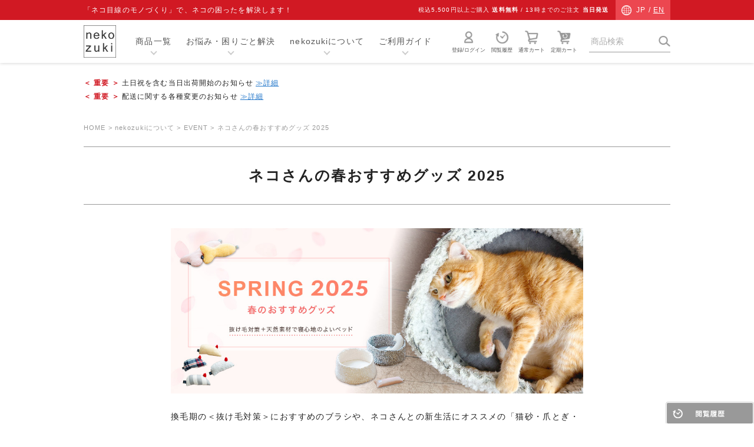

--- FILE ---
content_type: text/html;charset=UTF-8
request_url: https://kurokuro.jp/c/about/event/spring?mv
body_size: 30696
content:
<!DOCTYPE html>
<html lang="ja"><head>
  <meta charset="UTF-8">
  
  <title>ネコさんの春おすすめグッズ 2025 | nekozuki（ねこずき）猫用品の販売</title>
  <meta name="viewport" content="width=device-width">


    <meta name="description" content="春の換毛期、抜け毛対策におすすめのブラシや、猫さんとの新生活におすすめの「猫砂・爪とぎ・水入れ・キャリーバッグ」などをご紹介します。">
    <meta name="keywords" content="ネコさんの春おすすめグッズ 2025,nekozuki（ねこずき）猫用品の販売">
  
  <link rel="stylesheet" href="https://nekozuki.itembox.design/system/fs_style.css?t=20251118042545">
  <link rel="stylesheet" href="https://nekozuki.itembox.design/generate/theme1/fs_theme.css?t=20251118042545">
  <link rel="stylesheet" href="https://nekozuki.itembox.design/generate/theme1/fs_original.css?t=20251118042545">
  
  <link rel="canonical" href="https://kurokuro.jp/c/about/event/spring">
  
  
  
  
  <script>
    window._FS=window._FS||{};_FS.val={"tiktok":{"enabled":false,"pixelCode":null},"recaptcha":{"enabled":false,"siteKey":null},"clientInfo":{"memberId":"guest","fullName":"ゲスト","lastName":"","firstName":"ゲスト","nickName":"ゲスト","stageId":"","stageName":"","subscribedToNewsletter":"false","loggedIn":"false","totalPoints":"","activePoints":"","pendingPoints":"","purchasePointExpiration":"","specialPointExpiration":"","specialPoints":"","pointRate":"","companyName":"","membershipCardNo":"","wishlist":"","prefecture":""},"enhancedEC":{"ga4Dimensions":{"userScope":{"login":"{@ member.logged_in @}","stage":"{@ member.stage_order @}"}},"amazonCheckoutName":"Amazonペイメント","measurementId":"G-6ZHT6BTX6R","trackingId":"UA-11463645-1","dimensions":{"dimension1":{"key":"log","value":"{@ member.logged_in @}"},"dimension2":{"key":"mem","value":"{@ member.stage_order @}"}}},"shopKey":"nekozuki","device":"PC","cart":{"stayOnPage":true}};
  </script>
  
  <script src="/shop/js/webstore-nr.js?t=20251118042545"></script>
  <script src="/shop/js/webstore-vg.js?t=20251118042545"></script>
  
    <script src="//r2.future-shop.jp/fs.nekozuki/pc/recommend.js"></script>
  
  
  
  
  
  
  
  
    <script type="text/javascript" >
      document.addEventListener('DOMContentLoaded', function() {
        _FS.CMATag('{"fs_member_id":"{@ member.id @}","fs_page_kind":"category","fs_category_url":"about+event+spring"}')
      })
    </script>
  
  
  <link rel="stylesheet" type="text/css" href="https://cdn.jsdelivr.net/npm/slick-carousel@1.8.1/slick/slick.css"/>
<link rel="stylesheet" type="text/css" href="https://cdn.jsdelivr.net/npm/slick-carousel@1.8.1/slick/slick-theme.css"/>
<link href="https://maxcdn.bootstrapcdn.com/font-awesome/4.7.0/css/font-awesome.min.css" rel="stylesheet">
<!--▼横スクロール用-->
<link rel="stylesheet" href="https://unpkg.com/scroll-hint@latest/css/scroll-hint.css">
<script src="https://unpkg.com/scroll-hint@latest/js/scroll-hint.min.js"></script>
<!--▲横スクロール用-->
<link rel="stylesheet" type="text/css" href="https://nekozuki.itembox.design/item/org_common.css?1128">
<link rel="apple-touch-icon" sizes="180x180" href="https://kurokuro.jp/img/apple-touch-icon.png">
<script src="https://ajax.googleapis.com/ajax/libs/jquery/3.4.1/jquery.min.js"></script>

<!-- ▼ common.js -->
<script>
$(function(){
    
/* -----------------------------------------------------
		page fadein
----------------------------------------------------- */
  /*$('body').hide().fadeIn(1000);*/
		
		
/* -----------------------------------------------------
		トップへ戻る
----------------------------------------------------- */
	/*var topBtn = $('.go_top');    
	topBtn.hide();
    //スクロールが100に達したらボタン表示
    $(window).scroll(function () {
        if ($(this).scrollTop() > 100) {
            topBtn.fadeIn();
        } else {
            topBtn.fadeOut();
        }
    });*/
	

/* -----------------------------------------------------
		カゴ周りに戻る
----------------------------------------------------- */
	var cartAnkerBtn = $('.cart_anker');    
	cartAnkerBtn.hide();
    //スクロールが2000に達したらボタン表示
    $(window).scroll(function () {
        if ($(this).scrollTop() > 2000) {
            cartAnkerBtn.fadeIn();
        } else {
            cartAnkerBtn.fadeOut();
        }
    });



/* -----------------------------------------------------
		ページスクロール
----------------------------------------------------- */
   // #で始まるアンカーをクリックした場合に処理
   //$('a[href^="#"]').click(function() {
   $('a:not(.noScroll)[href^="#"]').click(function() {
      // スクロールの速度
      var speed = 600; // ミリ秒
      // アンカーの値取得
      var href= $(this).attr("href");
      // 移動先を取得
      var target = $(href == "#" || href == "" ? 'html' : href);
      // 移動先を数値で取得
      var position = target.offset().top;
      // スムーススクロール
      $('body,html').animate({scrollTop:position}, speed, 'swing');
      return false;
   });



/* -----------------------------------------------------
		ヘッダーナビ固定
----------------------------------------------------- */
	var nav = $('.header');
	//表示位置
	//var navTop = nav.offset().top+150;
	var navTop = nav.offset().top+20;
	
	//ナビゲーションの高さ
	var navHeight = nav.height();
	var showFlug = false;
	
	//PC用の表示
	//nav.css('top', -navHeight+'px');
	$(window).scroll(function () {
		var winTop = $(this).scrollTop();
		if (winTop >= navTop) {
			if (showFlug == false) {
				showFlug = true;
				nav
					.addClass('fixed')
					.stop().animate({'top' : '0px'}, 200);
			}
		} else if (winTop <= navTop) {
			if (showFlug) {
				showFlug = false;
				//nav.stop().animate({'top' : -navHeight+'px'}, 200, function(){
				nav.stop().animate({'top' : '0px'}, 200, function(){
					nav.removeClass('fixed');
				});
			}
		}
	});
	
	//ページ内リンク時のズレ解消
	jQuery(function(){
			var windowWidth = $(window).width();
			var windowSm = 767; // スマホに切り替わる横幅
				if (windowWidth <= windowSm) {
					var headerHight = 230; // スマホのヘッダー等の高さ分の数値を入れる
				 } else {
					var headerHight = 230; // PC のヘッダー等の高さ分の数値を入れる
				}
			jQuery('a:not(.noScroll)[href^="#"]').click(function() {
			var speed = 1000;
			var href= jQuery(this).attr("href");
			var target = jQuery(href == "#" || href == "" ? 'html' : href);
			var position = target.offset().top-headerHight;
			jQuery('body,html').animate({scrollTop:position}, speed, 'swing');
			return false;
		 });
	});
	
	
/* -----------------------------------------------------
		メガメニュー＆ドロワーメニュー タブ切り替え
----------------------------------------------------- */	
	$('.tab_content').hide(); 
	$('.tab_area li:first-child').addClass('active').show(); 
	$('.tab_content:first-child').show(); 
	$('.tab_area li').click(function() {
		$('.tab_area li').removeClass('active'); 
		$(this).addClass('active');
		$('.tab_content').hide();
		var activeTab = $(this).find('a').attr('href'); 
		$(activeTab).fadeIn();
		return false;
	});
    
		
});
</script>
<!-- ▲ common.js -->

<!--<script src="https://ajax.googleapis.com/ajax/libs/jquery/1.11.3/jquery.min.js"></script>-->
<!-- slick -->
<script type="text/javascript" src="https://cdn.jsdelivr.net/npm/slick-carousel@1.8.1/slick/slick.min.js"></script>
<!-- **OGPタグ（フリーパーツ）↓↓ -->
<meta property="og:title" content="ネコさんの春おすすめグッズ 2025 | nekozuki（ねこずき）猫用品の販売">
<meta property="og:type" content="article">
<meta property="og:url" content="https://kurokuro.jp/c/about/event/spring?mv">
<meta property="og:image" content="">
<meta property="og:image:alt" content="ネコさんの春おすすめグッズ 2025 | nekozuki（ねこずき）猫用品の販売">
<meta property="og:site_name" content="nekozuki（ねこずき）猫用品の販売">
<meta property="og:description" content="春の換毛期、抜け毛対策におすすめのブラシや、猫さんとの新生活におすすめの「猫砂・爪とぎ・水入れ・キャリーバッグ」などをご紹介します。">
<meta property="article:author" content="株式会社クロス・クローバー・ジャパン">
<!-- **OGPタグ（フリーパーツ）↑↑ -->
<!-- Pinterest Tag -->
<meta name="p:domain_verify" content="cba2e9bd272e7b282250967d61d1a283"/>
<!-- End Pinterest Tag -->
<!-- metarefresh Tag -->

<!-- End metarefresh Tag -->
<!-- ▼ js読み込み -->
<script type="text/javascript" src="https://nekozuki.itembox.design/item/js/script.js?0217" defer></script>
<!-- ▲ js読み込み -->
<!--▼広告計測タグ（特定商品・特定カテゴリページ）-->


<!--▲広告計測タグ（特定商品・特定カテゴリページ）-->
<!-- ▼ カテゴリページのみ表示 -->
<link rel="stylesheet" href="https://nekozuki.itembox.design/item/org_category.css?20231107" />
<link rel="stylesheet" href="https://nekozuki.itembox.design/item/category_new.css?0109" />
<!-- ▲ カテゴリページのみ表示 -->
<script async src="https://www.googletagmanager.com/gtag/js?id=G-6ZHT6BTX6R"></script>

<script><!--
_FS.setTrackingTag('%3C%21--+Google+tag+%28gtag.js%29+--%3E%0A%3Cscript+async+src%3D%22https%3A%2F%2Fwww.googletagmanager.com%2Fgtag%2Fjs%3Fid%3DAW-1000441146%22%3E%3C%2Fscript%3E%0A%3Cscript%3E%0A++window.dataLayer+%3D+window.dataLayer+%7C%7C+%5B%5D%3B%0A++function+gtag%28%29%7BdataLayer.push%28arguments%29%3B%7D%0A++gtag%28%27js%27%2C+new+Date%28%29%29%3B%0A%0A++gtag%28%27config%27%2C+%27AW-1000441146%27%2C+%7B+%27+allow_enhanced_conversions%27%3Atrue+%7D%29%3B%0A%3C%2Fscript%3E%0A%0A%3Cscript%3E%0Agtag%28%27event%27%2C%27view_item_list%27%2C+%7B%0A%27items%27%3A+%5B%7B%0A%27id%27%3A+2438%2C%0A%27google_business_vertical%27%3A+%27retail%27%0A%7D%2C%7B%0A%27id%27%3A+2433%2C%0A%27google_business_vertical%27%3A+%27retail%27%0A%7D%0A%5D%0A%7D%29%3B%0A%3C%2Fscript%3E%0A%3Cscript+type%3D%22text%2Fjavascript%22%3E%0Awindow.tracking+%3D+window.tracking+%7C%7C+function%28%29+%7Btracking.d%3Dtracking.d%7C%7C%5B%5D%3Btracking.d.push%28%5Btr.q%2Ctr.tr_obj%5D%29%3B%7D%0Awindow.tr%3Dwindow.tr%7C%7Cfunction%28%29%7Btr.q%3D%5B%5D%3Btr.q.push%28arguments%29%7D%3B%0Awindow.sendTrack+%3D+window.sendTrack+%7C%7C+function%28obj%2Cevent%29+%7B%0Aobj%5B%22sendId%22%5D+%3D+%22kurokuro.jp%22%3B%0Atr.tr_obj%3Dobj%3Btr%28%22send%22%2Cevent%29%3Btracking%28%29%3B%7D%3C%2Fscript%3E%0A%3Cscript+async+src%3D%22%2F%2Fc7.k-crm.jp%2Ftracking.js%22%3E%3C%2Fscript%3E%0A%3Cscript+type%3D%22text%2Fjavascript%22%3E%0Avar+trackBody%3D+%5B%5D%3B%0AtrackBody%5B%22userId%22%5D+%3D%22%7B%40+member.id+%40%7D%22%3B%0AsendTrack%28trackBody%2C%22normal%22%29%3B%0A%3C%2Fscript%3E%0A%0A%3C%21--+%E3%82%B5%E3%82%A4%E3%83%88%E3%82%B8%E3%82%A7%E3%83%8D%E3%83%A9%E3%83%AB%E3%82%BF%E3%82%B0+--%3E%0A%3Cscript+async+src%3D%22https%3A%2F%2Fs.yimg.jp%2Fimages%2Flisting%2Ftool%2Fcv%2Fytag.js%22%3E%3C%2Fscript%3E%0A%3Cscript%3E%0Awindow.yjDataLayer+%3D+window.yjDataLayer+%7C%7C+%5B%5D%3B%0Afunction+ytag%28%29+%7B+yjDataLayer.push%28arguments%29%3B+%7D%0Aytag%28%7B%22type%22%3A%22ycl_cookie%22%2C+%22config%22%3A%7B%22ycl_use_non_cookie_storage%22%3Atrue%7D%7D%29%3B%0A%3C%2Fscript%3E%0A%0A%3C%21--+%E3%82%B5%E3%82%A4%E3%83%88%E3%83%AA%E3%82%BF%E3%83%BC%E3%82%B2%E3%83%86%E3%82%A3%E3%83%B3%E3%82%B0%E3%82%BF%E3%82%B0+--%3E%0A%3Cscript%3E%0Awindow.yjDataLayer+%3D+window.yjDataLayer+%7C%7C+%5B%5D%3B%0Afunction+ytag%28%29+%7B+yjDataLayer.push%28arguments%29%3B+%7D%0Aytag%28%7B%0A++%22type%22%3A%22yss_retargeting%22%2C%0A++%22config%22%3A+%7B%0A++++%22yahoo_ss_retargeting_id%22%3A+%221001376416%22%2C%0A++++%22yahoo_sstag_custom_params%22%3A+%7B%0A++++%7D%0A++%7D%0A%7D%29%3B%0A%3C%2Fscript%3E');
--></script>
</head>
<body class="fs-body-category fs-body-category-spring" id="fs_ProductCategory">
<script><!--
_FS.setTrackingTag('%3Cscript%3E%0A%28function%28w%2Cd%2Cs%2Cc%2Ci%29%7Bw%5Bc%5D%3Dw%5Bc%5D%7C%7C%7B%7D%3Bw%5Bc%5D.trackingId%3Di%3B%0Avar+f%3Dd.getElementsByTagName%28s%29%5B0%5D%2Cj%3Dd.createElement%28s%29%3Bj.async%3Dtrue%3B%0Aj.src%3D%27%2F%2Fcdn.contx.net%2Fcollect.js%27%3Bf.parentNode.insertBefore%28j%2Cf%29%3B%0A%7D%29%28window%2Cdocument%2C%27script%27%2C%27contx%27%2C%27CTX-x-PVNIVqXN%27%29%3B%0A%3C%2Fscript%3E%0A');
--></script>
<div class="fs-l-page">
<header class="fs-l-header">
<div class="fs-l-header__contents">
<div class="fs-l-header__leftContainer">

</div>
</div>
<!-- ▼ ヘッダー -->

<!--<div class="header_news">
	<div class="inner">
		<a href="https://kurokuro.jp/c/about/event/christmas#newyear">今年は宝くじ付き『2026年福袋』予約販売開始！&raquo;</a><br>
	</div>
</div>-->


<div class="header">
	<div class="header_top">
		<div class="header_catch">
			「ネコ目線のモノづくり」で、ネコの困ったを解決します！<span class="right">税込5,500円以上ご購入 <b>送料無料</b> / <!--平日12-->13時までのご注文 <b>当日発送</b></span>
			<div class="header_lang_link">
				<p>JP / <a href="https://nekozukishop.com/?pch" target="_blank">EN</a></p>
			</div>
		</div>
	</div>
	<div class="header_bottom">
		<div class="site_logo">
			<a href="/"><img src="https://kurokuro.jp/images/logo.png" alt="nekozuki"></a>
		</div>
		<div class="header_nav">
			<ul>
				<li><a class="noScrol" href="#">商品一覧</a>
					<div class="header_nav_child alpha">
						<div class="inner">
							<div class="tab_area">
								<ul>
									<li><a class="noScroll" href="#tab01">カテゴリー</a></li>
									<li><a class="noScroll" href="#tab02">人気商品</a></li>
									<!--<li><a class="noScroll" href="#tab03">特集</a></li>-->
									<li><a class="noScroll" href="#tab04">閲覧履歴</a></li>
								</ul>
								<div class="trend_word">
									<p>注目ワード<br>
									<a href="https://kurokuro.jp/c/list/trimming/trimming03/mask?trend">爪切り補助具『もふもふマスク』</a><br>
									<a href="/c/list/nursingcare/nursingcare01?trend">エリザベスカラー</a>　<a href="/c/list/bedmat/bedmat03">寒さ対策グッズ</a><!--<a href="/c/solution/solution16/piro">抜け毛対策ブラシ</a>--></p>
								</div>
							</div>
							<div class="menu_area">
								<div id="tab01" class="tab_category tab_content">
									<div class="list_wrap">
										<ul>
											<li><a href="/c/list/toilet?hm">猫砂・トイレ用品</a></li>
											<li><a href="/c/list/scratch?hm">爪研ぎ</a></li>
											<li><a href="/c/list/nursingcare?hm">介護用品</a></li>
											<li><a href="/c/list/interior?hm">室内用品</a></li>
											<li><a href="/c/list/bedmat?hm">ベッド・マット</a></li>
											<li><a href="/c/list/dinnerware?hm">食器</a></li>
										</ul>
										<ul>
											<li><a href="/c/list/trimming?hm">お手入れ用品</a></li>
											<li><a href="/c/list/carry?hm">キャリー</a></li>
											<li><a href="/c/list/toy?hm">おもちゃ</a></li>
											<li><a href="/c/list/collar?hm">首輪</a></li>
											<li><a href="/c/list/ownergoods?hm">オーナーグッズ</a></li>
											<li><a href="/c/list/catfood?hm">キャットフード</a></li>
										</ul>
										<ul>
											<li><a href="/c/list/grass?hm">猫草</a></li>
											<li><a href="/c/list/bousai?hm">ネコ専用防災</a></li>
											<li><a href="/c/list/together-with-my-cat?hm">ネコ検査キット</a></li>
											<li><a href="/c/list/charitygoods?hm">チャリティーグッズ</a></li>
											<li><a href="/c/list/others?hm">その他</a></li>
											<li><a href="/c/list/gift?hm">ギフト</a></li>
										</ul>
									</div>
									<div class="btn_area">
									<a class="bnr_btn" href="/c/list?hm"><img src="/img/bnr_header_list.jpg" alt="商品ラインナップ"></a>
									<a class="bnr_btn" href="/c/solution?hm"><img src="/img/bnr_header_solution.jpg" alt="ネコさんの困った解決商品"></a>
								</div>
								</div>

								<div id="tab02" class="tab_popular tab_content">
									<div class="list_wrap">
										<ul>
											<li><a href="/c/list/trimming/trimming03/mask?hm">
												<img src="https://nekozuki.itembox.design/product/021/000000002142/000000002142-01-s.jpg">
												もふもふマスク</a>
											</li>
											<li><a href="/c/list/nursingcare/nursingcare01?hm">
												<img src="https://nekozuki.itembox.design/item/image/list_item/clear02.jpg">
												フェザーカラー</a>
											</li>
											<li><a href="/c/list/dinnerware/dinnerware01/mammabowl/223">
												<img src="https://nekozuki.itembox.design/product/016/000000001607/000000001607-01-s.jpg">
												まんまボウル</a>
											</li>
											<li><a href="/c/list/toilet/catsand?hm">
												<img src="https://nekozuki.itembox.design/item/image/list_item/sand.jpg">
												猫砂</a>
											</li>
											<li><a href="/c/list/trimming/trimming02/1117?hm">
												<img src="https://nekozuki.itembox.design/product/018/000000001852/000000001852-01-s.jpg">
												爪切り</a>
											</li>
											<li><a href="/c/list/dinnerware/dinnerware02?hm">
												<img src="https://nekozuki.itembox.design/product/007/000000000717/000000000717-01-s.jpg">
												まんま台</a>
											</li>
										</ul>
									</div>
								</div>

								<!--<div id="tab03" class="tab_tokushu tab_content">

								</div>-->

								<div id="tab04" class="tab_checked tab_content">
									<script type="text/javascript">
										try{
										_rcmdjp._displayHistory({
										//code: '', // 商品URLコード
										template:'org_history' // テンプレート種類
										});
										}catch(err){}
									</script>
								</div>
							</div>
						</div>
					</div><!--//.header_nav_child-->
				</li>
				<li><a href="/c/solution">お悩み・困りごと解決</a></li>
				<li><a href="/c/about">nekozukiについて</a></li>
				<li><a href="/f/guide">ご利用ガイド</a></li>
			</ul>
		</div>
		<!--　▼ PCのみ表示　-->
		<div class="header_utility alpha sp_none">
			<ul>
				<li><a href="https://kurokuro.jp/fs/nekozuki/Login.html"><img src="/img/icon_mypage.png" alt="登録/ログイン"><br>登録/ログイン</a></li><!--
				--><li><a href="/f/browsinghistory"><img src="/img/icon_browsinghistory.png" alt="閲覧履歴"><br>閲覧履歴</a></li><!--
				--><li><a href="/p/cart?type=purchase" class="fs-p-headerNavigation__viewCartButton fs-p-headerNavigation__link">
					<img src="/img/icon_cart.png" alt="通常カート"><br>
					<span class="fs-p-headerNavigation__viewCartButton__label">通常カート</span>
					<span class="fs-p-cartItemNumber fs-client-cart-count fs-clientInfo"></span>
					</a>
				</li><!--
				--><li>
					<a href="/p/cart?type=subscribe" class="fs-p-headerNavigation__viewCartButton fs-p-headerNavigation__link">
					<img src="/img/icon_cart_sbsc.png" alt="定期カート"><br>
					<span class="fs-p-headerNavigation__viewCartButton__label">定期カート</span>
					<span class="fs-p-cartItemNumber fs-client-subscriptionCart-count fs-clientInfo"></span>
        			</a>
				</li><!--
				--><li class="search_area">
					<form action="/fs/nekozuki/GoodsSearchList.html" method="get">
						<input type="hidden" name="_e_k" value="Ａ" />
						<input name="keyword" type="text" placeholder="商品検索" id="TARGET" class="search"><input class="search_btn"s type="image" src="/img/icon_search.png">
					</form>
				</li>
			</ul>
		</div>
		<!--　▲ PCのみ表示　-->
		
		<!--　▼ スマホのみ表示　-->
		<div class="header_nav_sp pc_none">
			<ul class="fs-p-headerNavigation__list">
				<li class="fs-p-headerNavigation__listItem">
					<a href="/c/list" class="fs-p-headerNavigation__link"><img src="/img/icon_shopping.png" alt="商品一覧">商品一覧</a>
				</li>
				<li class="fs-p-headerNavigation__listItem">
					<a href="/my/top" class="fs-p-headerNavigation__link"><img src="/img/icon_mypage.png" alt="登録/ログイン">登録/ログイン</a>
				</li>
				<!--<li class="fs-p-headerNavigation__listItem">
					<a href="/f/browsinghistory" class="fs-p-headerNavigation__link"><img src="/img/icon_browsinghistory.png" alt="閲覧履歴">閲覧履歴</a>
				</li>-->
				<li class="fs-p-headerNavigation__listItem">
					<a href="/p/cart?type=subscribe" class="fs-p-headerNavigation__viewCartButton fs-p-headerNavigation__link">
					<img src="/img/icon_cart_sbsc.png" alt="定期カート">
					<span class="fs-p-headerNavigation__viewCartButton__label">定期カート</span>
					<span class="fs-p-cartItemNumber fs-client-subscriptionCart-count fs-clientInfo"></span>
        			</a>
				</li>
				<li class="fs-p-headerNavigation__listItem">
					<a href="/p/cart" class="fs-p-headerNavigation__viewCartButton fs-p-headerNavigation__link">
						<img src="/img/icon_cart.png" alt="通常カート">
						<span class="fs-p-headerNavigation__viewCartButton__label">通常カート</span>
						<span class="fs-p-cartItemNumber fs-client-cart-count fs-clientInfo"></span>
					</a>
				</li>
				<li>
					<!-- **ドロワーメニューアイコン（フリーパーツ）↓↓ -->
					<div class="fs-l-header__drawerOpener">
						<label for="fs_p_ctrlDrawer" class="fs-p-drawerButton fs-p-drawerButton--open">
							<i class="fs-p-drawerButton__icon fs-icon--navCtrl"></i>
							<span class="fs-p-drawerButton__label">メニュー</span>
						</label>
					</div>
					<!-- **ドロワーメニューアイコン（フリーパーツ）↑↑ -->
				</li>
			</ul>
		</div>
		<!--　▲ スマホのみ表示　-->
		
	</div>
</div>
<!-- ▲ ヘッダー -->
<!-- ▼ 上部告知 -->
<div class="head_news">
	<div class="inner">
	<ul>
		<li><span class="txt_red strong">＜ 重要 ＞</span> 土日祝を含む当日出荷開始のお知らせ <a href="https://kurokuro.jp/c/news/365day-shipping">≫詳細</a></li>
		<li><span class="txt_red strong">＜ 重要 ＞</span> 配送に関する各種変更のお知らせ <a href="https://kurokuro.jp/c/news/haisou-henkou">≫詳細</a></li>
		
		
	</ul>
	</div>
</div>
<!-- ▲ 上部告知 -->

<!--
                <li><span class="txt_red strong">＜ 重要 ＞</span> 【11/18(火)AM1時～7時】サイトメンテナンスのお知らせ <a href="https://kurokuro.jp/c/news/maintenance02">詳細</a></li>
		<li><span class="txt_red strong">＜ 重要 ＞</span> 365日出荷開始・ご注文前にご確認ください <a href="https://kurokuro.jp/c/news/365day-shipping">≫詳細</a></li>
		<li><span class="txt_red strong">＜ 重要 ＞</span> 【7/16(水)AM1時～7時】サイトメンテナンスのお知らせ <a href="https://kurokuro.jp/c/news/maintenance02">詳細</a></li>
		<li><span class="txt_red strong">＜ 重要 ＞</span> 【7/14(月)】電話対応、休止のお知らせ <a href="https://kurokuro.jp/c/news/news03">≫詳細</a></li>
		<li><span class="txt_red strong">＜ 重要 ＞</span> 天候不良の影響によるお届け遅延について <a href="https://kurokuro.jp/c/news/deliverydelay">≫詳細</a></li>
		<li><span class="txt_red strong">＜ 重要 ＞</span> NP後払い（コンビニ・郵便局・銀行）手数料変更について <a href="https://kurokuro.jp/c/news/np">詳しくはこちら</a></li>
		<li><span class="txt_red strong">＜ 年末年始休業のお知らせ ＞</span> 休業前の発送締切：12/27（水）昼12時｜休業日：12/29（金）～1/3（水）｜ご注文のWEB受付は24時間無休 <a href="https://kurokuro.jp/c/news/news02">詳しくはこちら</a></li>

		<li><span class="txt_red strong">＜ 重要 ＞</span> NP後払い（コンビニ・郵便局・銀行）手数料変更について <a href="https://kurokuro.jp/c/news/np">詳しくはこちら</a></li>
		<li><span class="txt_red strong">＜ 重要 ＞</span> 能登半島地震の影響による荷物のお届けについて <a href="https://kurokuro.jp/c/news/deliverydelay">≫詳細</a></li>
		
-->
</header>
<!-- **パンくずリストパーツ （システムパーツ） ↓↓ -->
<nav class="fs-c-breadcrumb">
<ol class="fs-c-breadcrumb__list">
<li class="fs-c-breadcrumb__listItem">
<a href="/">HOME</a>
</li>
<li class="fs-c-breadcrumb__listItem">
<a href="/c/about">nekozukiについて</a>
</li>
<li class="fs-c-breadcrumb__listItem">
EVENT
</li>
<li class="fs-c-breadcrumb__listItem">
ネコさんの春おすすめグッズ 2025
</li>
</ol>
</nav>
<!-- **パンくずリストパーツ （システムパーツ） ↑↑ -->
<main class="fs-l-main"><div id="fs-page-error-container" class="fs-c-panelContainer">
  
  
</div>
<section class="fs-l-pageMain"><!-- **ページ見出し（フリーパーツ）↓↓ -->
<h1 class="fs-c-heading fs-c-heading--page">ネコさんの春おすすめグッズ 2025</h1>
<!-- **ページ見出し（フリーパーツ）↑↑ -->

<style>
/* ----------　　個別スタイル　　 ---------- */
    .fs-c-subgroup{
        display: none;
    }
    span.new{
    position: absolute;
    right: 0;
    top: 0;
    z-index: 1;
		font-size: .9em;
		padding: .4em 1em .2em;
		color:#fff;
		/*background:#e75f39;*/ /* 定番色 */
		background:#e0909b; /* 春ピンク */
    text-align: center;
    display: inline-block;
		font-weight: bold;
    }
    .bg_gray{
        background: #efefef !important;
    }
    .bg_white{
        background: #fff !important;
    }
    .w_60{
        width: 60%;
        margin: 0 auto;
    }
    .w_40{
        width: 40%;
        margin: 0 auto;
    }
    .item_info{
        position: relative;
    }
    a.detail{
        display: block;
        border: 1px solid #999;
        text-align: center;
        padding: 1em;
        font-weight: bold;
        color: #555;
        font-size: 1.2em;
        position: relative;
    }
    a.detail:hover{
        text-decoration: none;
    }
    a.detail::after{
        content: "";
        position: absolute;
        top:0;
        bottom:0;
        right: 10%;
        margin:auto;
        width: 8px;
        height: 8px;
        border-top: 3px solid #999;
        border-right: 3px solid #999;
        transform: rotate(45deg);
    }
    a.detail.bg_dgray{
        border-radius: 4px;
        display:block;
        margin: 3em auto 5em;
    }
    a.detail.bg_dgray::after{
        border-top: 3px solid #fff;
        border-right: 3px solid #fff;  
    }
    .text_center{
        text-align: center;
    }
    .cat-body.event h3{
        border-bottom: 1px dotted #222;
        margin: 0 1em .5em;
    }
    .cat-body.event .arrow_under{
        border-top: 10px solid #999;
        
    }
    .cat-body.event .cat_item{
        position: relative;
    }
    .cat-body.event .cat_item img{
        margin-bottom: 1em;
    }
    .item_info{
        padding-bottom: 2.5em;
    }
    .cat-body .c1 .cat_item.col3{
        width: 32%;
    }
    .text_small{
        font-size: 80%;
    }
/* -- 10周年用に追加 -- */
.fs-c-productList{
    display:none;
}
.event .c1{
	width: 700px;
	margin: 0 auto;
}
.event .c1 h3{
	margin: 0 0 1em;
}
.event .c1 .index_link li{
	width: 32%;
	/*width: 48%;*/
	margin: 0;
}
.cat-body .c1 .index_link a{
	/*background: #e75f39;*/
	background: #999;
	/*border: #e75f39 1px solid;*/
	border: #999 1px solid;
	color: #fff;
}
.cat-body .c1 .index_link a:after{
border-top:2px solid #fff;
border-right:2px solid #fff;   
}
.event .c1 .cat_item h3{
	margin: 0 0.5em 1em;
}
h3 span.label{
	margin-right: 1em;
	font-size: 0.8em;
	padding: 4px 8px;
	color:#fff;
	background:#999;
	border-radius:3px;
	font-weight: normal;
}
.img_center{
	margin: 0 auto;
	display: block;
}
.text_orange{
	color: #e75f39;
}
.cat-body .c1 .cat_item.present_img{
	width: 40%;
}
.cat-body .c1 .cat_item.present_text{
	width: 58%;
}
.cat-body .c1 .cat_item.present_text .btn_arrow{
	padding:.5em 1em;
	margin: 1em auto 0;
}
.cat-body .c1 h3{
	font-size: 1.6rem;
}
.cat-body .c1 .item_info p{
	font-size: 1.4rem;
	padding: 0 .5em;
}
.cat-body .c1 .item_info a.detail{
	font-size: 1.4rem;
	padding:.8em 1em;
}
.onayami_area .onayami_body .text p{
	line-height: 1.3em;
	letter-spacing:0;
}
.c1 a.btn{
	margin-bottom: 0;
}
span.bg_orange{
    background: #e75f39;
    padding:0.3em;
    color: #fff;
    margin-right: .5em;
}
span.bg_darkgray{
	background: #999;
}
/* -- ▼入荷状況 -- */
.c1 .status {
	text-align: center;
	margin: -1em 0 0 0;
	padding: 0.1em;
	background: #555;
	background: #aaa;/* 販売中 */
	/*align-items: flex-end;*/
}
.c1 .status.red {
	background: #d11923;/* 販売開始前 */
}
.c1 .status p {
	color: #fff !important;
	font-size: 90% !important;
	margin: 0.5em 0 !important;
}
/* -- ▲入荷状況 -- */
/* -- ▼冒頭 -- */
.cat-box p.hassou .event {
	margin: 5px 10px 5px 0;
}
.cat-box .hassou a {
	text-decoration: none;
	color: #222;
}
.cat-box .hassou a:hover {
	text-decoration: underline;
}
.cat-box .hassou .event a {
	color: #fff;
}
/*-- ▲冒頭 -- */
/* ▼ページ内リンク移動後の位置調整 */
.event a.anchor {
    display: block;
    padding-top: 40px;
    margin-top: -70px;
}
/* ▲ページ内リンク移動後の位置調整 */
.cat-body .kikan {
	background: #efefef;
	padding: 1em;
	text-align: center;
	border:
	none !important;
}

.cat-body .c1 .item_info p a{
	color: #217c80;
	text-decoration: underline;
}

.cat-box p.hassou .tag {
    padding: 3px 10px 1px;
    border-radius: 3px;
		box-shadow: 0 3px #900f16;
}
/* ----------　　▼スマホ用　　 ---------- */
    @media screen and (max-width:767px) {
        .event .c1{
            width:100%;
        }
        span.label{
            padding: .3em .5em;
        }
        .cat-body{
            width: 100% !important;
        }
        .cat-body .wrap{
            display: block !important;
        }
        .cat-body .cat_item{
            width: 100% !important;
            margin-bottom: 3em !important;
        }
       /* .cat-body.event h3{
            margin: 0 1em .5em !important;
        }*/
        .w_40,.w_60{
            width: 80% !important;
        }
        .detail.w_60.bg_dgray{
            width: 100% !important;
        }
        h3 .text_small{
            font-size: 1.5rem;/* 2→1.5rem 2021ネコの日 */
        }
        .cat-body .c1 h2{
            font-size:2rem;
        }
        .event .c1 img.img_center{
            width:150px;
        }
        .event .c1 .index_link li{
            width:100%;
            margin:0 0 .5em;
        }
    }
/* ----------　　▲スマホ用　　 ---------- */



/* --　▼目次リンク 2021.09.30追加　-- */
/*　org_common参照ここから　*/
.index_link_rent {
	margin: 0 0 60px;
}
@media screen and (max-width:767px) {
	.index_link_rent {
		margin: 0 0 30px;
	}
}
.index_link_rent ul {
	display: flex;
	flex-wrap: wrap;
	justify-content: space-between;
}
.index_link_rent li {
	width: 19%;
	margin: 0 0 10px;
	text-align: center;
}
@media screen and (max-width:767px) {
	.index_link_rent li {
		width: 49%;
		margin: 0 0 8px;
	}
}
.index_link_rent a {
	display: block;
	position: relative;
	border: #ddd 1px solid;
	padding: 10px;
	background: url(https://kurokuro.jp/img/arrow_b.png) no-repeat 95% center;
	/*font-size: 1.4rem;*/
	font-size: 1.3rem;
	color: #222;
	text-decoration: none;
}
.index_link_rent a:after {
	position: absolute;
	top: 50%;
	right: 10px;
	content: '';
	margin: -5px 0 0;
	width: 6px;
	height: 6px;
	border-top: 2px solid #999;
	border-right: 2px solid #999;
	-webkit-transform: rotate(135deg);
	transform: rotate(135deg);
	transition: .3s;
}
@media screen and (max-width:767px) {
	.index_link_rent a {
		padding: 8px;
		font-size: 1.2rem;
		margin: 0 0 8px 0;
	}
}
/*　org_common参照ここまで　*/
.event .c1 .index_link_rent li{
	width: 32%;
	margin: 0;
}
.cat-body .c1 .index_link_rent a{
	background: #e75f39;
	/*background: #d11923;*/
	border: none;
	color: #fff;
}
.cat-body .c1 .index_link_rent a:after{
	border-top:2px solid #fff;
	border-right:2px solid #fff;   
}
 @media screen and (max-width:767px) {
	.event .c1 .index_link_rent li{
		width:100%;
		margin:0 0 .5em;
	}
}
/* --　▲目次リンク 2021.09.30追加　-- */


/*　▼目次リンク 2021.08.27追加　*/
.event .c1 .index_link p {
	text-align: center;
	font-weight: bold;
}
.event .c1 .index_link li {
	width: 49%;
	display: flex;
}
.cat-body .c1 .index_link a {
	border: none;
	padding: 0;
	background: #efefef;
	display: flex;
	color: inherit;
    align-items: flex-start;
}
.event .c1 .index_link li img {
	width: 30%;
	height: auto;
}
.event .c1 .index_link li span {
	display: block;
	width: 70%;
	/* padding: 10px 15px 10px 10px; */
	padding: 10px 15px 10px 0;
	font-size: 1.1rem;
}
.cat-body .c1 .index_link a:after {
	border-top: 2px solid #999;
	border-right: 2px solid #999;
}
/*　▲目次リンク 2021.08.27追加　*/


/*　▼11周年 2021.09.30・10.07追加　*/
.indent_4 {
    padding-left: 4.4em;
    text-indent: -4.4em;
}

.mar_bs {
    margin-bottom: 0.5em !important;
}
.mar_tbs {
    margin: -3em 0 -2em 0 !important;
}
/*　▲11周年 2021.09.30・10.07追加　*/


.cat-body .c1 .present_wrap {
    align-items: center;
}

/*　左上に赤リボン　*/
.ribbon-wrapper {
  display: block;
  position: relative;
}
.ribbon-content {
  position: absolute;
  top: -6px;
  left: -6px;
  width: 89px;
  height: 91px;
  overflow: hidden;
  }
.ribbon {
  display: inline-block;
  position: absolute;
  padding: 7px 0;
  right: -23px;
  top: 22px;
  width: 160px;
  text-align: center;
  font-size: 88%;
  line-height: 16px;
  background: linear-gradient(to left, #d11923 0%,#af0710 100%);
  color: #fff;
  text-shadow: 0 2px 2px #550308;
  letter-spacing: 0.08em;
  -webkit-transform: rotate(-45deg);
  transform: rotate(-45deg);
  box-shadow: 0 2px 5px rgba(0, 0, 0, 0.2);
}
.ribbon:before, .ribbon:after {
  position: absolute;
  content: "";
  border-top: 4px solid #c20811;
  border-left: 4px solid transparent;
  border-right: 4px solid transparent;
  bottom: -4px;
}
.ribbon:before {
  right: 14px;
}
.ribbon:after {
  left: 20px;
}

/*　送料無料　*/
.free_ship {
	color: #fff;
	background: #999999;
	font-size: 0.7em;
	padding: 2px 6px;
	border-radius: 3px;
}


/* -- ▼ブログと特集 -- */
a.info_cont{
	border: 5px solid #efefef;
	display: flex;
	flex-wrap: wrap;
	justify-content: space-between;
	text-decoration: none;
	margin-bottom: 3em;
	position: relative;
}
.info_cont img{
	width: 220px;
}
.info_text{
	width: 470px;
	padding: 20px;
}
.info_text p{
	margin-bottom: 0 !important;
}
a .info_link{
	padding: 5px 10px;
	position: absolute;
	right: 0;
	bottom: 0;
	color:#fff !important;
	background: #999;
}
@media screen and (max-width:767px) {
	a.info_cont{
		width: 80%;
		margin:0 auto 3em;
	}
	.info_cont img,.info_text{
		width: 100%;
		height:100%;
	}
	.info_text p{
		margin-bottom: 2em !important;
	}
	a .info_link{
		width: 100%;
		text-align: center;
	}
}
/* -- ▲ブログと特集 -- */
</style>


<div class="cat-body event">
<div class="c1">

	<img src="https://kurokuro.jp/images/event/2025spring/cate_top-2.jpg" alt="猫用品専門店nekozukiの春のオススメ特集"><br><br>
	
	<p>換毛期の＜抜け毛対策＞におすすめのブラシや、ネコさんとの新生活にオススメの「猫砂・爪とぎ・水入れ・キャリーバッグ」などをピックアップ。<br>
	「春のお役立ち情報」では、ネコさんとの暮らしに役立つ情報をご紹介しています。</p>
	
<!--	<p class="kt kikan">
	ネコの日イベント期間<br>
	<b>2022年2月1日（火）15:00 &#12316; 2022年2月28日（月）13:00まで</b></p>
-->

	
	<div class="index_link_rent">
		<ul>
			<li><a href="#product">春おすすめグッズ</a>
				<div class="index_link pc_none">
					<ul>
						<li><a href="#product01"><img src="https://nekozuki.itembox.design/product/009/000000000933/000000000933-02-s.jpg?t=20250313133828"><span>抜け毛対策に<br>ピロコーム E1</span></a></li>
						<li><a href="#product02"><img src="https://nekozuki.itembox.design/product/019/000000001952/000000001952-18-s.jpg?t=20220420152135"><span>快適なお昼寝に<br>あみあみベッド</span></a></li>						
						<li><a href="#product03"><img src="https://kurokuro.jp/images/event/2022spring/cate_collar_s.jpg"><span>ストレスフリーの<br>軽い首輪</span></a></li>
						<li><a href="#product04"><img src="https://nekozuki.itembox.design/product/005/000000000580/000000000580-22-s.jpg?t=20220304114731"><span>壁傷を保護する<br>壁まもる君</span></a></li>
						<li><a href="#product05"><img src="https://nekozuki.itembox.design/product/022/000000002240/000000002240-02-s.jpg?t=20230302120138"><span>気軽にマッサージ<br>ワンダフルブラシ</span></a></li>
						<li><a href="#product06"><img src="https://nekozuki.itembox.design/product/006/000000000629/000000000629-01-s.jpg?t=20250313133828"><span>安心の無添加<br>小さな村の猫砂</span></a></li>
                        <li><a href="#product07"><img src="https://nekozuki.itembox.design/product/005/000000000570/000000000570-06-s.jpg?t=20230302120138"><span>まあるいお水に<br>ヘルスウォーター</span></a></li>
                        <li><a href="#product08"><img src="https://nekozuki.itembox.design/product/023/000000002337/000000002337-17-s.jpg?t=20250313133828"><span>飲水水質検査キット<br>おみずちょうだい</span></a></li>
                        <li><a href="#product09"><img src="https://nekozuki.itembox.design/product/023/000000002325/000000002325-01-s.jpg?t=20230302120138"><span>優しい水に<br>浄軟水器</span></a></li>
						<li><a href="#product10"><img src="https://nekozuki.itembox.design/product/019/000000001938/000000001938-34-s.jpg?t=20250313133828"><span>通院等の移動時に<br>キャリーバッグ</span></a></li>
                        <li><a href="#product11"><img src="https://nekozuki.itembox.design/product/021/000000002196/000000002196-03-s.jpg?t=20230302120138"><span>ねこずきなトート<br>専用ネームタグ</span></a></li>
                        <li><a href="#product12"><img src="https://nekozuki.itembox.design/product/022/000000002223/000000002223-18-s.jpg?t=20250313133828"><span>ねこずきなトート<br>専用カバー</span></a></li>
					</ul>
				</div>
			</li>
			<li><a href="#info">春のお役立ち情報</a></li>
			<li> </li>
		</ul>
	</div>

	

	<h2 id="product">春おすすめグッズ</h2>
	<div class="wrap">
		<div id="product01" class="cat_item bg_gray col3">
			<span class="new">春おすすめ</span>
			<a href="https://kurokuro.jp/c/list/trimming/trimming01/piro"><img src="https://nekozuki.itembox.design/product/009/000000000933/000000000933-11-m.jpg" alt="ネコさんの春おすすめグッズ：ピロコーム E1"></a>
			<div class="item_info text_center">
				<h3>ピロコーム E1</h3>
				<p>春の抜け毛対策に！<br>ネコさんうっとりのブラシ<br><span class="text_small"><a href="https://kurokuro.jp/c/list/trimming/trimming01/84"><b>長毛ネコさん向けもあります</b></a></span></p>
				<p>&yen;2,640<span class="text_small">（税込）</span></p>
				<a class="detail w_60 bg_white" href="https://kurokuro.jp/c/list/trimming/trimming01/piro">商品・詳細</a>
			</div>
		</div>
		<div id="product02" class="cat_item bg_gray col3">
			<span class="new">春おすすめ</span>
			<a href="https://kurokuro.jp/c/list/bedmat/bedmat01/amiamibed"><img src="https://nekozuki.itembox.design/product/019/000000001952/000000001952-01-l.jpg?t=20220420152135" alt="ネコさんの春おすすめグッズ：あみあみベッド"></a>
			<div class="item_info text_center">
				<h3>あみあみベッド</h3>
				<p>ネコさんの快適なお昼寝に。<br>蒸れにくく体温調節しやすい<br><span class="text_small"><b>色：ホワイト・グレー</b></span></p>
				<p>&yen;19,800<span class="text_small">（税込）</span><span class="free_ship">送料無料</span></p>
				<a class="detail w_60 bg_white" href="https://kurokuro.jp/c/list/bedmat/bedmat01/amiamibed">商品・詳細</a>
			</div>
		</div>
		<div id="product03" class="cat_item bg_gray col3">
			<span class="new">春おすすめ</span>
			<a href="https://kurokuro.jp/c/list/collar/collar01/felt"><img src="https://kurokuro.jp/images/event/2022spring/cate_collar.jpg" alt="ネコさんの春おすすめグッズ：ねこともカラー（軽い首輪）"></a>
			<div class="item_info text_center">
				<h3>ねこともカラー（首輪）</h3>
				<p>フェルトだから柔らかくて軽い<br class="pc_none">全12色、春色もオススメ<br><span class="text_small"><b><a href="https://kurokuro.jp/c/list/collar/collar03/1118">「名入れ付き首輪」はこちら &raquo;</a></b></span></p>
				<p>&yen;1,320<span class="text_small">（税込）</span></p>
				<a class="detail w_60 bg_white" href="https://kurokuro.jp/c/list/collar/collar01/felt">商品・詳細</a>
			</div>
		</div>
	</div>
	<div class="wrap">
        <div id="product04" class="cat_item bg_gray col3">
			<span class="new">春おすすめ</span>
			<a href="https://kurokuro.jp/c/list/carry/carry01/nekotote"><img src="https://nekozuki.itembox.design/product/019/000000001938/000000001938-01-m.jpg" alt="ネコさんの春おすすめグッズ：ねこずきなトート"></a>
			<div class="item_info text_center">
				<h3>ねこずきなトート<br><br></h3>
				<p>通院などの移動時に<br>飼い主さんの体温を感じ安心<br><span class="text_small"><b>色：ホワイト・グレー</b></span></p>
				<p>&yen;35,000<span class="text_small">（税込）</span><span class="free_ship">送料無料</span></p>
				<a class="detail w_60 bg_white" href="https://kurokuro.jp/c/list/carry/carry01/nekotote">商品・詳細</a>
			</div>
		</div>
        <div id="product05" class="cat_item bg_gray col3">
			<span class="new">春おすすめ</span>
			<a href="https://kurokuro.jp/c/list/bousai/5151030000"><img src="https://nekozuki.itembox.design/product/020/000000002039/000000002039-01-m.jpg" alt="ネコさんの春おすすめグッズ：防災セット"></a>
			<div class="item_info text_center">
				<h3>nekozuki<br>防災セット</h3>
				<p>ネコさんと一緒に避難するために必要なモノをまとめました。<br>　<!--<span class="text_small"><b>2L・5L・10Lもあります</b></span>--></p>
				<p>&yen;11,000<span class="text_small">（税込）</span><span class="free_ship">送料無料</span></p>
				<a class="detail w_60 bg_white" href="https://kurokuro.jp/c/list/bousai/5151030000">商品・詳細</a>
			</div>
		</div>
        <div id="product06" class="cat_item bg_gray col3">
			<span class="new">春おすすめ</span>
			<a href="https://kurokuro.jp/c/list/interior/interior01/corner01/10000294"><img src="https://kurokuro.jp/images/event/2022spring/cate_kabe.jpg" alt="ネコさんの春おすすめグッズ：壁まもる君"></a>
			<div class="item_info text_center">
				<h3>壁まもる君<br>　</h3>
				<p>ボロボロの壁紙や柱が変身<br>新築の傷ガードにも<br><span class="text_small"><b>5つの素材から選べます</b></span></p>
				<p>&yen;5,400<span class="text_small">（税込）～</span></p>
				<a class="detail w_60 bg_white" href="https://kurokuro.jp/c/list/interior/interior01/corner01/10000294">商品・詳細</a>
			</div>
		</div>
	</div>
    
    <h3 id="product07">これからの季節にもしっかり水分補給を！<br>
	お水をまろやかにしてくれるヘルスウォーターシリーズや浄軟水器など</h3>
	<div class="wrap">
		<div class="cat_item bg_gray col3">
			<span class="new">春おすすめ</span>
			<a href="https://kurokuro.jp/c/list/dinnerware/dinnerware01/water/10000241"><img src="https://nekozuki.itembox.design/product/005/000000000570/000000000570-12-m.jpg" alt="ネコさんの春おすすめグッズ：ヘルスウォーター ボウルM"></a>
			<div class="item_info text_center">
				<h3>ヘルスウォーター M<br>　</h3>
				<p>水をまろやかにする魔法の食器<br>これからの季節の水分補給に<br><span class="text_small"><b>S・Mほかフードボウルもあります</b></span></p>
				<p>&yen;2,970<span class="text_small">（税込）</span></p>
				<a class="detail w_60 bg_white" href="https://kurokuro.jp/c/list/dinnerware/dinnerware01/water/10000241">商品・詳細</a>
			</div>
		</div>
		<div id="product08" class="cat_item bg_gray col3">
			<span class="new">春おすすめ</span>
			<a href="https://kurokuro.jp/c/list/together-with-my-cat/5102030000"><img src="https://nekozuki.itembox.design/product/023/000000002337/000000002337-01-m.jpg?t=20240229125812" alt="ネコさんの春おすすめグッズ：ねこずきなトートネームタグ"></a>
			<div class="item_info text_center">
				<h3>ネコの飲み水 検査キット<br>おみずちょうだい</h3>
				<p>毎日飲むお水、軟水かどうか<br>定期的にチェック<br><span class="text_small"><b><a href="https://kurokuro.jp/c/list/together-with-my-cat">尿やお口の検査キットもあります</a></b></span></p>
				<p>&yen;1,650<span class="text_small">（税込）～</span></p>
				<a class="detail w_60 bg_white" href="https://kurokuro.jp/c/list/together-with-my-cat/5102030000">商品・詳細</a>
			</div>
		</div>
		<div id="product09" class="cat_item bg_gray col3">
			<span class="new">春おすすめ</span>
			<a href="https://kurokuro.jp/c/list/dinnerware/dinnerware03/1271020001"><img src="https://nekozuki.itembox.design/product/023/000000002325/000000002325-11-m.jpg" alt="ネコさんの春おすすめグッズ：ペット用浄軟水器"></a>
			<div class="item_info text_center">
				<h3>ペット用浄軟水器<br>まるっと軟水</h3>
				<p>一度に750ｍLのたっぷり軟水<br>ネコさんに優しいお水へ<br><span class="text_small"><b><a href="https://kurokuro.jp/c/list/dinnerware/dinnerware03/1271020002">交換用カートリッジはこちら</a></b></span></p>
				<p>&yen;8,800<span class="text_small">（税込）</span><span class="free_ship">送料無料</span></p>
				<a class="detail w_60 bg_white" href="https://kurokuro.jp/c/list/dinnerware/dinnerware03/1271020001">商品・詳細</a>
			</div>
		</div>
	</div>
    
    <h3 id="product10">定番おもちゃや新登場のおもちゃまで<br>色が選べるようになりもっとお買い物の自由度が増しました！</h3>
	<div class="wrap">
		<div class="cat_item bg_gray col3">
			<span class="new">春おすすめ</span>
			<a href="https://kurokuro.jp/c/list/toy/fish/177"><img src="https://nekozuki.itembox.design/product/019/000000001900/000000001900-01-m.jpg" alt="ネコさんの春おすすめグッズ：ねこずきさかな"></a>
			<div class="item_info text_center">
				<h3>紐も通せる<br>ねこずきさかな</h3>
				<p>色を選べるようになりました！<br><span class="text_small"><b>色：無地ピンク・ピンストライプベージュ・無地イエロー</b></span></p>
				<p>&yen;880<span class="text_small">（税込）</span></p>
				<a class="detail w_60 bg_white" href="https://kurokuro.jp/c/list/toy/fish/177">商品・詳細</a>
			</div>
		</div>
		<div id="product11" class="cat_item bg_gray col3">
			<span class="new">春おすすめ</span>
			<a href="https://kurokuro.jp/c/list/toy/mouse/176"><img src="https://nekozuki.itembox.design/product/017/000000001722/000000001722-01-m.jpg" alt="ネコさんの春おすすめグッズ：ねこずきねずみ"></a>
			<div class="item_info text_center">
				<h3>音が鳴る<br>ねこずきねずみ</h3>
				<p>色を選べるようになりました！<br><span class="text_small"><b>色：無地ピンク・ピンストライプベージュ・無地イエロー</b></span></p>
				<p>&yen;880<span class="text_small">（税込）</span></p>
				<a class="detail w_60 bg_white" href="https://kurokuro.jp/c/list/toy/mouse/176">商品・詳細</a>
			</div>
		</div>
		<div id="product12" class="cat_item bg_gray col3">
			<span class="new">春おすすめ</span>
			<a href="https://kurokuro.jp/c/list/toy/set187101"><img src="https://nekozuki.itembox.design/product/024/000000002433/000000002433-01-m.jpg" alt="ネコさんの春おすすめグッズ：無染色おもちゃ"></a>
			<div class="item_info text_center">
				<h3>新登場<br>無染色おもちゃ</h3>
				<p>定番おもちゃ『けりけり・ねずみ・さかな』を無染色で販売！<br>　</p>
				<p>&yen;880<span class="text_small">（税込）～</span></p>
				<a class="detail w_60 bg_white" href="https://kurokuro.jp/c/list/toy/set187101">商品・詳細</a>
			</div>
		</div>
	</div>
	
	
	<p>※こちらに掲載されている価格は、変更になる可能性があります。</p>



	<h2 id="info">春のお役立ち情報</h2>
    <a class="info_cont" target="_blank" href="https://kurokuro.jp/blog/tips/that-hates-carry-on-bags/">
		<img src="https://kurokuro.jp/blog/wp-content/uploads/2022/05/AdobeStock_500826153.jpg" alt="キャリーバッグに入ってくれない">
		<div class="info_text">
			<h3 class="text_center">猫がキャリーバッグに入ってくれない！<br>そんなお悩みをスッキリ解決</h3>
			<p>キャリーバッグに入ってくれないネコさんをキャリーバッグに入れるコツなどをご紹介しています。</p>
		</div>
		<span class="info_link">特集ページ・詳細 ></span>
	</a>
	<a class="info_cont" target="_blank" href="https://kurokuro.jp/c/about/eventpage/hazimete">
		<img src="https://kurokuro.jp/images/event/2021spring/cate_koneko.jpg" alt="子猫特集：子猫時代のネコ社員">
		<div class="info_text">
			<h3 class="text_center">はじめて子猫を迎える方に<span class="sp_none">　</span><br class="pc_none">はじめて特集</h3>
			<p>子猫を迎える方への不安と対策案のチェックリストや、おすすめの子猫用品をご紹介しています。</p>
		</div>
		<span class="info_link">特集ページ・詳細 ></span>
	</a>
	<a class="info_cont" target="_blank" href="https://kurokuro.jp/blog/tips/cat-water-quality/">
		<img src="https://kurokuro.jp/blog/wp-content/uploads/2023/12/CIcnaSpmYHBNsw11703473119_1703473125-1.jpg" alt="猫に適した水の種類は？">
		<div class="info_text">
			<h3 class="text_center">猫に適した水の種類は？<br>水道水orミネラルウォーター｜愛猫の健康を考えよう</h3>
			<p>ネコさんにとって最適な水の種類について、注意したい成分や選び方などをご紹介します。</p>
		</div>
		<span class="info_link">ブログ・詳細 ></span>
	</a>
	<a class="info_cont" target="_blank" href="https://kurokuro.jp/blog/tips/cats-clawing-scratching-walls/">
		<img src="https://kurokuro.jp/blog/wp-content/uploads/2022/06/AdobeStock_483288776.jpg" alt="猫砂の比較実験：足裏を舐める猫">
		<div class="info_text">
			<h3 class="text_center">そこはやめて！壁を引っ掻く猫の爪とぎ対策としつけ方</h3>
			<p>爪とぎをする理由、爪とぎのしつけ方、おすすめの対策グッズをご紹介しています。</p>
		</div>
		<span class="info_link">ブログ・詳細 ></span>
	</a>


	

	<p><br></p>
	<p><br></p>



</div><!-- //.c1 -->
</div><!-- //.cat-body event -->
<!-- **SNSシェアボタン （フリーパーツ） ↓↓ -->
<div class="fs-p-snsArea">

<!-- tweet -->
<a href="https://twitter.com/share?ref_src=twsrc%5Etfw" class="twitter-share-button" data-show-count="false">Tweet</a><script async src="https://platform.twitter.com/widgets.js" charset="utf-8"></script>
<!-- tweet -->

<!-- facebook -->
<div id="fb-root"></div>
<script>(function(d, s, id) {
  var js, fjs = d.getElementsByTagName(s)[0];
  if (d.getElementById(id)) return;
  js = d.createElement(s); js.id = id;
  js.src = 'https://connect.facebook.net/ja_JP/sdk.js#xfbml=1&version=v3.2';
  fjs.parentNode.insertBefore(js, fjs);
}(document, 'script', 'facebook-jssdk'));</script>
<div class="fb-like" data-href="https://kurokuro.jp/c/about/event/spring?mv" data-layout="button" data-action="like" data-size="small" data-show-faces="false" data-share="false"></div>
<!-- facebook -->

<!-- LINE -->
<div class="line-it-button" data-lang="ja" data-type="share-a" data-url="https://kurokuro.jp/c/about/event/spring?mv" style="display: none;"></div>
<script src="https://d.line-scdn.net/r/web/social-plugin/js/thirdparty/loader.min.js" async="async" defer="defer"></script>
<!-- LINE -->

</div>
<!-- **SNSシェアボタン（フリーパーツ） ↑↑ -->
<!-- **商品グループエリア（システムパーツグループ）↓↓ -->

  <div class="fs-c-productList">
    
      <!-- **並び替え・ページャーパーツ（システムパーツ） ↓↓ -->
<div class="fs-c-productList__controller">
  <div class="fs-c-sortItems">
  <span class="fs-c-sortItems__label">並び替え</span>
  <ul class="fs-c-sortItems__list">
  <li class="fs-c-sortItems__list__item">
  <a href="/c/about/event/spring?sort=price_low" class="fs-c-sortItems__list__item__label">価格が安い順</a>
  </li>
  <li class="fs-c-sortItems__list__item">
  <a href="/c/about/event/spring?sort=price_high" class="fs-c-sortItems__list__item__label">価格が高い順</a>
  </li>
  <li class="fs-c-sortItems__list__item is-active">
  <span class="fs-c-sortItems__list__item__label">新着順</span>
  </li>
  </ul>
  </div>
  <div class="fs-c-listControl">
<div class="fs-c-listControl__status">
<span class="fs-c-listControl__status__total">2<span class="fs-c-listControl__status__total__label">件中</span></span>
<span class="fs-c-listControl__status__indication">1<span class="fs-c-listControl__status__indication__separator">-</span>2<span class="fs-c-listControl__status__indication__label">件表示</span></span>
</div>
</div>
</div>
<!-- **並び替え・ページャーパーツ（システムパーツ） ↑↑ -->
<div id="org_product_list"></div>

<!-- **商品一覧（システムパーツグループ）↓↓ -->
<div class="fs-c-productList__list" data-add-to-cart-setting="">
<article class="fs-c-productList__list__item fs-c-productListItem" data-product-id="2438">
<form>

<!-- **商品画像・拡大パーツ（システムパーツ）↓↓ -->
<div class="fs-c-productListItem__imageContainer">
  <div class="fs-c-productListItem__image fs-c-productImage">
  
    <a href="/c/about/event/spring/set185113">
      <img data-layzr="https://nekozuki.itembox.design/product/024/000000002438/000000002438-01-m.jpg?t&#x3D;20260116132634" alt="" src="https://nekozuki.itembox.design/item/src/loading.svg?t&#x3D;20260109144811" class="fs-c-productListItem__image__image fs-c-productImage__image">
    </a>
  
  </div>
</div>
<div class="fs-c-productListItem__viewMoreImageButton fs-c-buttonContainer">
<button type="button" class="fs-c-button--viewMoreImage fs-c-button--plain">
  <span class="fs-c-button__label">他の画像を見る</span>
</button>
</div>
<aside class="fs-c-productImageModal" style="display: none;">
  <div class="fs-c-productImageModal__inner">
    <span class="fs-c-productImageModal__close" role="button" aria-label="閉じる"></span>
    <div class="fs-c-productImageModal__contents">
      <div class="fs-c-productImageModalCarousel fs-c-slick">
        <div class="fs-c-productImageModalCarousel__track">
        
          <div>
            <figure class="fs-c-productImageModalCarousel__figure">
              
              <img data-lazy="https://nekozuki.itembox.design/product/024/000000002438/000000002438-01-xl.jpg?t&#x3D;20260116132634" data-src="https://nekozuki.itembox.design/product/024/000000002438/000000002438-01-xl.jpg?t&#x3D;20260116132634" alt="" src="https://nekozuki.itembox.design/item/src/loading.svg?t&#x3D;20260109144811" class="fs-c-productImageModalCarousel__figure__image">
            </figure>
          </div>
        
          <div>
            <figure class="fs-c-productImageModalCarousel__figure">
              
              <img data-lazy="https://nekozuki.itembox.design/product/024/000000002438/000000002438-02-xl.jpg?t&#x3D;20260116132634" data-src="https://nekozuki.itembox.design/product/024/000000002438/000000002438-02-xl.jpg?t&#x3D;20260116132634" alt="" src="https://nekozuki.itembox.design/item/src/loading.svg?t&#x3D;20260109144811" class="fs-c-productImageModalCarousel__figure__image">
            </figure>
          </div>
        
          <div>
            <figure class="fs-c-productImageModalCarousel__figure">
              
              <img data-lazy="https://nekozuki.itembox.design/product/024/000000002438/000000002438-04-xl.jpg?t&#x3D;20260116132634" data-src="https://nekozuki.itembox.design/product/024/000000002438/000000002438-04-xl.jpg?t&#x3D;20260116132634" alt="" src="https://nekozuki.itembox.design/item/src/loading.svg?t&#x3D;20260109144811" class="fs-c-productImageModalCarousel__figure__image">
            </figure>
          </div>
        
          <div>
            <figure class="fs-c-productImageModalCarousel__figure">
              
              <img data-lazy="https://nekozuki.itembox.design/product/024/000000002438/000000002438-05-xl.jpg?t&#x3D;20260116132634" data-src="https://nekozuki.itembox.design/product/024/000000002438/000000002438-05-xl.jpg?t&#x3D;20260116132634" alt="" src="https://nekozuki.itembox.design/item/src/loading.svg?t&#x3D;20260109144811" class="fs-c-productImageModalCarousel__figure__image">
            </figure>
          </div>
        
          <div>
            <figure class="fs-c-productImageModalCarousel__figure">
              
              <img data-lazy="https://nekozuki.itembox.design/product/024/000000002438/000000002438-06-xl.jpg?t&#x3D;20260116132634" data-src="https://nekozuki.itembox.design/product/024/000000002438/000000002438-06-xl.jpg?t&#x3D;20260116132634" alt="" src="https://nekozuki.itembox.design/item/src/loading.svg?t&#x3D;20260109144811" class="fs-c-productImageModalCarousel__figure__image">
            </figure>
          </div>
        
          <div>
            <figure class="fs-c-productImageModalCarousel__figure">
              
              <img data-lazy="https://nekozuki.itembox.design/product/024/000000002438/000000002438-07-xl.jpg?t&#x3D;20260116132634" data-src="https://nekozuki.itembox.design/product/024/000000002438/000000002438-07-xl.jpg?t&#x3D;20260116132634" alt="" src="https://nekozuki.itembox.design/item/src/loading.svg?t&#x3D;20260109144811" class="fs-c-productImageModalCarousel__figure__image">
            </figure>
          </div>
        
          <div>
            <figure class="fs-c-productImageModalCarousel__figure">
              
              <img data-lazy="https://nekozuki.itembox.design/product/024/000000002438/000000002438-08-xl.jpg?t&#x3D;20260116132634" data-src="https://nekozuki.itembox.design/product/024/000000002438/000000002438-08-xl.jpg?t&#x3D;20260116132634" alt="" src="https://nekozuki.itembox.design/item/src/loading.svg?t&#x3D;20260109144811" class="fs-c-productImageModalCarousel__figure__image">
            </figure>
          </div>
        
          <div>
            <figure class="fs-c-productImageModalCarousel__figure">
              
              <img data-lazy="https://nekozuki.itembox.design/product/024/000000002438/000000002438-09-xl.jpg?t&#x3D;20260116132634" data-src="https://nekozuki.itembox.design/product/024/000000002438/000000002438-09-xl.jpg?t&#x3D;20260116132634" alt="" src="https://nekozuki.itembox.design/item/src/loading.svg?t&#x3D;20260109144811" class="fs-c-productImageModalCarousel__figure__image">
            </figure>
          </div>
        
          <div>
            <figure class="fs-c-productImageModalCarousel__figure">
              
              <img data-lazy="https://nekozuki.itembox.design/product/024/000000002438/000000002438-10-xl.jpg?t&#x3D;20260116132634" data-src="https://nekozuki.itembox.design/product/024/000000002438/000000002438-10-xl.jpg?t&#x3D;20260116132634" alt="" src="https://nekozuki.itembox.design/item/src/loading.svg?t&#x3D;20260109144811" class="fs-c-productImageModalCarousel__figure__image">
            </figure>
          </div>
        
          <div>
            <figure class="fs-c-productImageModalCarousel__figure">
              
              <img data-lazy="https://nekozuki.itembox.design/product/024/000000002438/000000002438-11-xl.jpg?t&#x3D;20260116132634" data-src="https://nekozuki.itembox.design/product/024/000000002438/000000002438-11-xl.jpg?t&#x3D;20260116132634" alt="" src="https://nekozuki.itembox.design/item/src/loading.svg?t&#x3D;20260109144811" class="fs-c-productImageModalCarousel__figure__image">
            </figure>
          </div>
        
          <div>
            <figure class="fs-c-productImageModalCarousel__figure">
              
              <figcaption class="fs-c-productImageModalCarousel__figure__caption">ねずみ＋ころころ</figcaption>
              
              <img data-lazy="https://nekozuki.itembox.design/product/024/000000002438/000000002438-12-xl.jpg?t&#x3D;20260116132634" data-src="https://nekozuki.itembox.design/product/024/000000002438/000000002438-12-xl.jpg?t&#x3D;20260116132634" alt="" src="https://nekozuki.itembox.design/item/src/loading.svg?t&#x3D;20260109144811" class="fs-c-productImageModalCarousel__figure__image">
            </figure>
          </div>
        
          <div>
            <figure class="fs-c-productImageModalCarousel__figure">
              
              <figcaption class="fs-c-productImageModalCarousel__figure__caption">さかな＋ころころ</figcaption>
              
              <img data-lazy="https://nekozuki.itembox.design/product/024/000000002438/000000002438-13-xl.jpg?t&#x3D;20260116132634" data-src="https://nekozuki.itembox.design/product/024/000000002438/000000002438-13-xl.jpg?t&#x3D;20260116132634" alt="" src="https://nekozuki.itembox.design/item/src/loading.svg?t&#x3D;20260109144811" class="fs-c-productImageModalCarousel__figure__image">
            </figure>
          </div>
        
          <div>
            <figure class="fs-c-productImageModalCarousel__figure">
              
              <img data-lazy="https://nekozuki.itembox.design/product/024/000000002438/000000002438-14-xl.jpg?t&#x3D;20260116132634" data-src="https://nekozuki.itembox.design/product/024/000000002438/000000002438-14-xl.jpg?t&#x3D;20260116132634" alt="" src="https://nekozuki.itembox.design/item/src/loading.svg?t&#x3D;20260109144811" class="fs-c-productImageModalCarousel__figure__image">
            </figure>
          </div>
        
          <div>
            <figure class="fs-c-productImageModalCarousel__figure">
              
              <img data-lazy="https://nekozuki.itembox.design/product/024/000000002438/000000002438-15-xl.jpg?t&#x3D;20260116132634" data-src="https://nekozuki.itembox.design/product/024/000000002438/000000002438-15-xl.jpg?t&#x3D;20260116132634" alt="" src="https://nekozuki.itembox.design/item/src/loading.svg?t&#x3D;20260109144811" class="fs-c-productImageModalCarousel__figure__image">
            </figure>
          </div>
        
          <div>
            <figure class="fs-c-productImageModalCarousel__figure">
              
              <img data-lazy="https://nekozuki.itembox.design/product/024/000000002438/000000002438-22-xl.jpg?t&#x3D;20260116132634" data-src="https://nekozuki.itembox.design/product/024/000000002438/000000002438-22-xl.jpg?t&#x3D;20260116132634" alt="" src="https://nekozuki.itembox.design/item/src/loading.svg?t&#x3D;20260109144811" class="fs-c-productImageModalCarousel__figure__image">
            </figure>
          </div>
        
          <div>
            <figure class="fs-c-productImageModalCarousel__figure">
              
              <img data-lazy="https://nekozuki.itembox.design/product/024/000000002438/000000002438-23-xl.jpg?t&#x3D;20260116132634" data-src="https://nekozuki.itembox.design/product/024/000000002438/000000002438-23-xl.jpg?t&#x3D;20260116132634" alt="" src="https://nekozuki.itembox.design/item/src/loading.svg?t&#x3D;20260109144811" class="fs-c-productImageModalCarousel__figure__image">
            </figure>
          </div>
        
          <div>
            <figure class="fs-c-productImageModalCarousel__figure">
              
              <img data-lazy="https://nekozuki.itembox.design/product/024/000000002438/000000002438-25-xl.jpg?t&#x3D;20260116132634" data-src="https://nekozuki.itembox.design/product/024/000000002438/000000002438-25-xl.jpg?t&#x3D;20260116132634" alt="" src="https://nekozuki.itembox.design/item/src/loading.svg?t&#x3D;20260109144811" class="fs-c-productImageModalCarousel__figure__image">
            </figure>
          </div>
        
          <div>
            <figure class="fs-c-productImageModalCarousel__figure">
              
              <img data-lazy="https://nekozuki.itembox.design/product/024/000000002438/000000002438-26-xl.jpg?t&#x3D;20260116132634" data-src="https://nekozuki.itembox.design/product/024/000000002438/000000002438-26-xl.jpg?t&#x3D;20260116132634" alt="" src="https://nekozuki.itembox.design/item/src/loading.svg?t&#x3D;20260109144811" class="fs-c-productImageModalCarousel__figure__image">
            </figure>
          </div>
        
          <div>
            <figure class="fs-c-productImageModalCarousel__figure">
              
              <img data-lazy="https://nekozuki.itembox.design/product/024/000000002438/000000002438-27-xl.jpg?t&#x3D;20260116132634" data-src="https://nekozuki.itembox.design/product/024/000000002438/000000002438-27-xl.jpg?t&#x3D;20260116132634" alt="" src="https://nekozuki.itembox.design/item/src/loading.svg?t&#x3D;20260109144811" class="fs-c-productImageModalCarousel__figure__image">
            </figure>
          </div>
        
          <div>
            <figure class="fs-c-productImageModalCarousel__figure">
              
              <img data-lazy="https://nekozuki.itembox.design/product/024/000000002438/000000002438-30-xl.jpg?t&#x3D;20260116132634" data-src="https://nekozuki.itembox.design/product/024/000000002438/000000002438-30-xl.jpg?t&#x3D;20260116132634" alt="" src="https://nekozuki.itembox.design/item/src/loading.svg?t&#x3D;20260109144811" class="fs-c-productImageModalCarousel__figure__image">
            </figure>
          </div>
        
        </div>
      </div>
    </div>
  </div>
</aside>
<!-- **商品画像・拡大パーツ（システムパーツ）↑↑ -->
<!-- **商品名パーツ（システムパーツ）↓↓ -->
<h2 class="fs-c-productListItem__productName fs-c-productName">
  
  <a href="/c/about/event/spring/set185113">
    <span class="fs-c-productName__copy">数量限定！「選べる さかな・ねずみ」と「ころころボール」の2点セット。国産グッズでストレス解消！ネコが喜ぶおもちゃセット。</span>
    <span class="fs-c-productName__name">選べる！ねずみorさかな＋ころころ　2点セット</span>
  </a>
  
</h2>
<!-- **商品名パーツ（システムパーツ）↑↑ -->

<!-- **商品マークパーツ（システムパーツ）↓↓ -->
<div class="fs-c-productMarks">
  
    <ul class="fs-c-productMark">
      <li class="fs-c-productMark__item">
        <span class="tag_nekopos fs-c-productMark__mark--3 fs-c-productMark__mark">
<span class="fs-c-productMark__label">メール便対応</span>
</span>

        </li>
      <li class="fs-c-productMark__item">
        <span class="tag_nihonsei fs-c-productMark__mark--3 fs-c-productMark__mark">
<span class="fs-c-productMark__label">日本製</span>
</span>

        </li>
      <li class="fs-c-productMark__item">
        <span class="tag_newitem fs-c-productMark__mark--32 fs-c-productMark__mark">
<span class="fs-c-productMark__label">新商品</span>
</span>

        </li>
      
    </ul>
  
  
</div>
<!-- **商品マークパーツ（システムパーツ）↑↑ -->


<!-- **商品価格パーツ（システムパーツ）↓↓ -->
<div class="fs-c-productListItem__prices fs-c-productPrices">
  
  
    
      <div class="fs-c-productPrice fs-c-productPrice--selling">
        
  
    
    <span class="fs-c-productPrice__main">
      
        <span class="fs-c-productPrice__main__label">価格</span>
      
      <span class="fs-c-productPrice__main__price fs-c-price">
        <span class="fs-c-price__currencyMark">&yen;</span>
        <span class="fs-c-price__value">1,300</span>
      </span>
    </span>
    <span class="fs-c-productPrice__addon">
      <span class="fs-c-productPrice__addon__label">税込</span>
    </span>
    
  

      </div>
    
    
    
  
    
</div>
<!-- **商品価格パーツ（システムパーツ）↑↑ -->








<!-- **お気に入りボタンのみ・カートボタンなしパーツ（システムパーツ） ↓↓ -->
<div class="fs-c-productListItem__control fs-c-buttonContainer" data-product-id="2438" data-vertical-variation-no="" data-horizontal-variation-no="" data-vertical-admin-no="" data-horizontal-admin-no="">

<button type="button" class="fs-c-button--addToWishList--icon fs-c-button--particular">
<span class="fs-c-button__label">お気に入りに登録する</span>
</button>

</div>
<!-- **お気に入りボタンのみ・カートボタンなしパーツ（システムパーツ） ↑↑ -->

</form>

<span data-id="fs-analytics" data-product-url="set185113" data-eec="{&quot;list_name&quot;:&quot;ネコさんの春&quot;,&quot;name&quot;:&quot;選べる！ねずみorさかな＋ころころ　2点セット&quot;,&quot;category&quot;:&quot;商品一覧/猫用おも/セット&quot;,&quot;fs-remove_from_cart-price&quot;:1300,&quot;fs-begin_checkout-price&quot;:1300,&quot;fs-select_content-price&quot;:1300,&quot;price&quot;:1300,&quot;fs-add_to_cart-price&quot;:1300,&quot;brand&quot;:&quot;nekozuki&quot;,&quot;id&quot;:&quot;set185113&quot;,&quot;quantity&quot;:1}" data-ga4="{&quot;value&quot;:1300,&quot;item_list_id&quot;:&quot;product&quot;,&quot;currency&quot;:&quot;JPY&quot;,&quot;item_list_name&quot;:&quot;ネコさん&quot;,&quot;items&quot;:[{&quot;fs-select_item-price&quot;:1300,&quot;fs-view_item-price&quot;:1300,&quot;item_brand&quot;:&quot;nekozuki&quot;,&quot;item_name&quot;:&quot;選べる！ねずみorさかな＋ころころ　2点セット&quot;,&quot;fs-select_content-price&quot;:1300,&quot;fs-begin_checkout-price&quot;:1300,&quot;quantity&quot;:1,&quot;fs-remove_from_cart-price&quot;:1300,&quot;item_category3&quot;:&quot;セット&quot;,&quot;item_category2&quot;:&quot;猫用おもちゃ&quot;,&quot;item_id&quot;:&quot;set185113&quot;,&quot;item_category&quot;:&quot;商品一覧&quot;,&quot;fs-add_to_cart-price&quot;:1300,&quot;item_list_id&quot;:&quot;product&quot;,&quot;currency&quot;:&quot;JPY&quot;,&quot;item_list_name&quot;:&quot;ネコさん&quot;,&quot;fs-add_payment_info-price&quot;:1300,&quot;price&quot;:1300}]}" data-category-eec="{&quot;set185113&quot;:{&quot;type&quot;:&quot;1&quot;}}" data-category-ga4="{&quot;set185113&quot;:{&quot;type&quot;:&quot;1&quot;}}"></span>

</article>
<article class="fs-c-productList__list__item fs-c-productListItem" data-product-id="2433">
<form>

<!-- **商品画像・拡大パーツ（システムパーツ）↓↓ -->
<div class="fs-c-productListItem__imageContainer">
  <div class="fs-c-productListItem__image fs-c-productImage">
  
    <a href="/c/about/event/spring/set187101">
      <img data-layzr="https://nekozuki.itembox.design/product/024/000000002433/000000002433-01-m.jpg?t&#x3D;20260116132634" alt="" src="https://nekozuki.itembox.design/item/src/loading.svg?t&#x3D;20260109144811" class="fs-c-productListItem__image__image fs-c-productImage__image">
    </a>
  
  </div>
</div>
<div class="fs-c-productListItem__viewMoreImageButton fs-c-buttonContainer">
<button type="button" class="fs-c-button--viewMoreImage fs-c-button--plain">
  <span class="fs-c-button__label">他の画像を見る</span>
</button>
</div>
<aside class="fs-c-productImageModal" style="display: none;">
  <div class="fs-c-productImageModal__inner">
    <span class="fs-c-productImageModal__close" role="button" aria-label="閉じる"></span>
    <div class="fs-c-productImageModal__contents">
      <div class="fs-c-productImageModalCarousel fs-c-slick">
        <div class="fs-c-productImageModalCarousel__track">
        
          <div>
            <figure class="fs-c-productImageModalCarousel__figure">
              
              <img data-lazy="https://nekozuki.itembox.design/product/024/000000002433/000000002433-01-xl.jpg?t&#x3D;20260116132634" data-src="https://nekozuki.itembox.design/product/024/000000002433/000000002433-01-xl.jpg?t&#x3D;20260116132634" alt="" src="https://nekozuki.itembox.design/item/src/loading.svg?t&#x3D;20260109144811" class="fs-c-productImageModalCarousel__figure__image">
            </figure>
          </div>
        
          <div>
            <figure class="fs-c-productImageModalCarousel__figure">
              
              <img data-lazy="https://nekozuki.itembox.design/product/024/000000002433/000000002433-02-xl.jpg?t&#x3D;20260116132634" data-src="https://nekozuki.itembox.design/product/024/000000002433/000000002433-02-xl.jpg?t&#x3D;20260116132634" alt="" src="https://nekozuki.itembox.design/item/src/loading.svg?t&#x3D;20260109144811" class="fs-c-productImageModalCarousel__figure__image">
            </figure>
          </div>
        
          <div>
            <figure class="fs-c-productImageModalCarousel__figure">
              
              <img data-lazy="https://nekozuki.itembox.design/product/024/000000002433/000000002433-18-xl.jpg?t&#x3D;20260116132634" data-src="https://nekozuki.itembox.design/product/024/000000002433/000000002433-18-xl.jpg?t&#x3D;20260116132634" alt="" src="https://nekozuki.itembox.design/item/src/loading.svg?t&#x3D;20260109144811" class="fs-c-productImageModalCarousel__figure__image">
            </figure>
          </div>
        
          <div>
            <figure class="fs-c-productImageModalCarousel__figure">
              
              <img data-lazy="https://nekozuki.itembox.design/product/024/000000002433/000000002433-19-xl.jpg?t&#x3D;20260116132634" data-src="https://nekozuki.itembox.design/product/024/000000002433/000000002433-19-xl.jpg?t&#x3D;20260116132634" alt="" src="https://nekozuki.itembox.design/item/src/loading.svg?t&#x3D;20260109144811" class="fs-c-productImageModalCarousel__figure__image">
            </figure>
          </div>
        
          <div>
            <figure class="fs-c-productImageModalCarousel__figure">
              
              <figcaption class="fs-c-productImageModalCarousel__figure__caption">ねこずきけりけり</figcaption>
              
              <img data-lazy="https://nekozuki.itembox.design/product/024/000000002433/000000002433-03-xl.jpg?t&#x3D;20260116132634" data-src="https://nekozuki.itembox.design/product/024/000000002433/000000002433-03-xl.jpg?t&#x3D;20260116132634" alt="" src="https://nekozuki.itembox.design/item/src/loading.svg?t&#x3D;20260109144811" class="fs-c-productImageModalCarousel__figure__image">
            </figure>
          </div>
        
          <div>
            <figure class="fs-c-productImageModalCarousel__figure">
              
              <figcaption class="fs-c-productImageModalCarousel__figure__caption">みかづきけりけり</figcaption>
              
              <img data-lazy="https://nekozuki.itembox.design/product/024/000000002433/000000002433-04-xl.jpg?t&#x3D;20260116132634" data-src="https://nekozuki.itembox.design/product/024/000000002433/000000002433-04-xl.jpg?t&#x3D;20260116132634" alt="" src="https://nekozuki.itembox.design/item/src/loading.svg?t&#x3D;20260109144811" class="fs-c-productImageModalCarousel__figure__image">
            </figure>
          </div>
        
          <div>
            <figure class="fs-c-productImageModalCarousel__figure">
              
              <figcaption class="fs-c-productImageModalCarousel__figure__caption">ねこずきねずみ</figcaption>
              
              <img data-lazy="https://nekozuki.itembox.design/product/024/000000002433/000000002433-06-xl.jpg?t&#x3D;20260116132634" data-src="https://nekozuki.itembox.design/product/024/000000002433/000000002433-06-xl.jpg?t&#x3D;20260116132634" alt="" src="https://nekozuki.itembox.design/item/src/loading.svg?t&#x3D;20260109144811" class="fs-c-productImageModalCarousel__figure__image">
            </figure>
          </div>
        
          <div>
            <figure class="fs-c-productImageModalCarousel__figure">
              
              <figcaption class="fs-c-productImageModalCarousel__figure__caption">ねこずきさかな</figcaption>
              
              <img data-lazy="https://nekozuki.itembox.design/product/024/000000002433/000000002433-05-xl.jpg?t&#x3D;20260116132634" data-src="https://nekozuki.itembox.design/product/024/000000002433/000000002433-05-xl.jpg?t&#x3D;20260116132634" alt="" src="https://nekozuki.itembox.design/item/src/loading.svg?t&#x3D;20260109144811" class="fs-c-productImageModalCarousel__figure__image">
            </figure>
          </div>
        
          <div>
            <figure class="fs-c-productImageModalCarousel__figure">
              
              <img data-lazy="https://nekozuki.itembox.design/product/024/000000002433/000000002433-07-xl.jpg?t&#x3D;20260116132634" data-src="https://nekozuki.itembox.design/product/024/000000002433/000000002433-07-xl.jpg?t&#x3D;20260116132634" alt="" src="https://nekozuki.itembox.design/item/src/loading.svg?t&#x3D;20260109144811" class="fs-c-productImageModalCarousel__figure__image">
            </figure>
          </div>
        
          <div>
            <figure class="fs-c-productImageModalCarousel__figure">
              
              <img data-lazy="https://nekozuki.itembox.design/product/024/000000002433/000000002433-12-xl.jpg?t&#x3D;20260116132634" data-src="https://nekozuki.itembox.design/product/024/000000002433/000000002433-12-xl.jpg?t&#x3D;20260116132634" alt="" src="https://nekozuki.itembox.design/item/src/loading.svg?t&#x3D;20260109144811" class="fs-c-productImageModalCarousel__figure__image">
            </figure>
          </div>
        
          <div>
            <figure class="fs-c-productImageModalCarousel__figure">
              
              <img data-lazy="https://nekozuki.itembox.design/product/024/000000002433/000000002433-08-xl.jpg?t&#x3D;20260116132634" data-src="https://nekozuki.itembox.design/product/024/000000002433/000000002433-08-xl.jpg?t&#x3D;20260116132634" alt="" src="https://nekozuki.itembox.design/item/src/loading.svg?t&#x3D;20260109144811" class="fs-c-productImageModalCarousel__figure__image">
            </figure>
          </div>
        
          <div>
            <figure class="fs-c-productImageModalCarousel__figure">
              
              <img data-lazy="https://nekozuki.itembox.design/product/024/000000002433/000000002433-14-xl.jpg?t&#x3D;20260116132634" data-src="https://nekozuki.itembox.design/product/024/000000002433/000000002433-14-xl.jpg?t&#x3D;20260116132634" alt="" src="https://nekozuki.itembox.design/item/src/loading.svg?t&#x3D;20260109144811" class="fs-c-productImageModalCarousel__figure__image">
            </figure>
          </div>
        
          <div>
            <figure class="fs-c-productImageModalCarousel__figure">
              
              <img data-lazy="https://nekozuki.itembox.design/product/024/000000002433/000000002433-13-xl.jpg?t&#x3D;20260116132634" data-src="https://nekozuki.itembox.design/product/024/000000002433/000000002433-13-xl.jpg?t&#x3D;20260116132634" alt="" src="https://nekozuki.itembox.design/item/src/loading.svg?t&#x3D;20260109144811" class="fs-c-productImageModalCarousel__figure__image">
            </figure>
          </div>
        
          <div>
            <figure class="fs-c-productImageModalCarousel__figure">
              
              <img data-lazy="https://nekozuki.itembox.design/product/024/000000002433/000000002433-09-xl.jpg?t&#x3D;20260116132634" data-src="https://nekozuki.itembox.design/product/024/000000002433/000000002433-09-xl.jpg?t&#x3D;20260116132634" alt="" src="https://nekozuki.itembox.design/item/src/loading.svg?t&#x3D;20260109144811" class="fs-c-productImageModalCarousel__figure__image">
            </figure>
          </div>
        
          <div>
            <figure class="fs-c-productImageModalCarousel__figure">
              
              <img data-lazy="https://nekozuki.itembox.design/product/024/000000002433/000000002433-15-xl.jpg?t&#x3D;20260116132634" data-src="https://nekozuki.itembox.design/product/024/000000002433/000000002433-15-xl.jpg?t&#x3D;20260116132634" alt="" src="https://nekozuki.itembox.design/item/src/loading.svg?t&#x3D;20260109144811" class="fs-c-productImageModalCarousel__figure__image">
            </figure>
          </div>
        
          <div>
            <figure class="fs-c-productImageModalCarousel__figure">
              
              <img data-lazy="https://nekozuki.itembox.design/product/024/000000002433/000000002433-16-xl.jpg?t&#x3D;20260116132634" data-src="https://nekozuki.itembox.design/product/024/000000002433/000000002433-16-xl.jpg?t&#x3D;20260116132634" alt="" src="https://nekozuki.itembox.design/item/src/loading.svg?t&#x3D;20260109144811" class="fs-c-productImageModalCarousel__figure__image">
            </figure>
          </div>
        
          <div>
            <figure class="fs-c-productImageModalCarousel__figure">
              
              <img data-lazy="https://nekozuki.itembox.design/product/024/000000002433/000000002433-17-xl.jpg?t&#x3D;20260116132634" data-src="https://nekozuki.itembox.design/product/024/000000002433/000000002433-17-xl.jpg?t&#x3D;20260116132634" alt="" src="https://nekozuki.itembox.design/item/src/loading.svg?t&#x3D;20260109144811" class="fs-c-productImageModalCarousel__figure__image">
            </figure>
          </div>
        
          <div>
            <figure class="fs-c-productImageModalCarousel__figure">
              
              <img data-lazy="https://nekozuki.itembox.design/product/024/000000002433/000000002433-10-xl.jpg?t&#x3D;20260116132634" data-src="https://nekozuki.itembox.design/product/024/000000002433/000000002433-10-xl.jpg?t&#x3D;20260116132634" alt="" src="https://nekozuki.itembox.design/item/src/loading.svg?t&#x3D;20260109144811" class="fs-c-productImageModalCarousel__figure__image">
            </figure>
          </div>
        
        </div>
      </div>
    </div>
  </div>
</aside>
<!-- **商品画像・拡大パーツ（システムパーツ）↑↑ -->
<!-- **商品名パーツ（システムパーツ）↓↓ -->
<h2 class="fs-c-productListItem__productName fs-c-productName">
  
  <a href="/c/about/event/spring/set187101">
    <span class="fs-c-productName__copy">猫さんのおもちゃ。オーガニックコットンを使用した、やさしい肌ざわり。ナチュラルな色合いでインテリアにも馴染みます。</span>
    <span class="fs-c-productName__name">無染色ネコおもちゃ 1個</span>
  </a>
  
</h2>
<!-- **商品名パーツ（システムパーツ）↑↑ -->

<!-- **商品マークパーツ（システムパーツ）↓↓ -->
<div class="fs-c-productMarks">
  
    <ul class="fs-c-productMark">
      <li class="fs-c-productMark__item">
        <span class="tag_nihonsei fs-c-productMark__mark--3 fs-c-productMark__mark">
<span class="fs-c-productMark__label">日本製</span>
</span>

        </li>
      
    </ul>
  
  
</div>
<!-- **商品マークパーツ（システムパーツ）↑↑ -->


<!-- **商品価格パーツ（システムパーツ）↓↓ -->
<div class="fs-c-productListItem__prices fs-c-productPrices">
  
  
    
      <div class="fs-c-productPrice fs-c-productPrice--selling">
        
  
    
    
      
      <span class="fs-c-productPrice__main" data-variation-range-price>
        
          <span class="fs-c-productPrice__main__label">価格</span>
        
        <span class="fs-c-productPrice__main__price fs-c-productPrice__main__price--from fs-c-price">
          <span class="fs-c-price__currencyMark">&yen;</span>
          <span class="fs-c-price__value">900</span>
        </span>
        <span class="fs-c-productPrice__main__joint">〜</span>
        <span class="fs-c-productPrice__main__price fs-c-productPrice__main__price--to fs-c-price">
          <span class="fs-c-price__currencyMark">&yen;</span>
          <span class="fs-c-price__value">2,800</span>
        </span>
        
          <span class="fs-c-productPrice__main__addon">
            <span class="fs-c-productPrice__main__addon__label">税込</span>
          </span>
        
      </span>
    
    
    <span class="fs-c-productPrice__main" style="display:none" aria-hidden="true" data-variation-same-price>
      
        <span class="fs-c-productPrice__main__label">価格</span>
      
      <span class="fs-c-productPrice__main__price fs-c-price">
        <span class="fs-c-price__currencyMark">&yen;</span>
        <span class="fs-c-price__value"></span>
      </span>
    </span>
    <span class="fs-c-productPrice__addon" style="display:none" aria-hidden="true" data-variation-same-price>
      <span class="fs-c-productPrice__addon__label">税込</span>
    </span>
    
  

      </div>
    
    
    
  
    
</div>
<!-- **商品価格パーツ（システムパーツ）↑↑ -->








<!-- **お気に入りボタンのみ・カートボタンなしパーツ（システムパーツ） ↓↓ -->
<div class="fs-c-productListItem__control fs-c-buttonContainer" data-product-id="2433" data-vertical-variation-no="" data-horizontal-variation-no="" data-vertical-admin-no="" data-horizontal-admin-no="">

<button type="button" class="fs-c-button--addToWishList--icon fs-c-button--particular">
<span class="fs-c-button__label">お気に入りに登録する</span>
</button>

</div>
<!-- **お気に入りボタンのみ・カートボタンなしパーツ（システムパーツ） ↑↑ -->

</form>

<span data-id="fs-analytics" data-product-url="set187101" data-eec="{&quot;list_name&quot;:&quot;ネコさんの春&quot;,&quot;name&quot;:&quot;無染色ネコおもちゃ 1個&quot;,&quot;category&quot;:&quot;商品一覧/猫用おも&quot;,&quot;fs-remove_from_cart-price&quot;:900,&quot;fs-begin_checkout-price&quot;:900,&quot;fs-select_content-price&quot;:900,&quot;price&quot;:900,&quot;fs-add_to_cart-price&quot;:900,&quot;brand&quot;:&quot;nekozuki&quot;,&quot;id&quot;:&quot;set187101&quot;,&quot;quantity&quot;:1}" data-ga4="{&quot;value&quot;:900,&quot;item_list_id&quot;:&quot;product&quot;,&quot;currency&quot;:&quot;JPY&quot;,&quot;item_list_name&quot;:&quot;ネコさん&quot;,&quot;items&quot;:[{&quot;item_id&quot;:&quot;set187101&quot;,&quot;item_category2&quot;:&quot;猫用おもちゃ&quot;,&quot;item_brand&quot;:&quot;nekozuki&quot;,&quot;price&quot;:900,&quot;quantity&quot;:1,&quot;currency&quot;:&quot;JPY&quot;,&quot;fs-add_payment_info-price&quot;:900,&quot;item_list_name&quot;:&quot;ネコさん&quot;,&quot;item_name&quot;:&quot;無染色ネコおもちゃ 1個&quot;,&quot;fs-select_item-price&quot;:900,&quot;fs-select_content-price&quot;:900,&quot;fs-begin_checkout-price&quot;:900,&quot;fs-add_to_cart-price&quot;:900,&quot;fs-view_item-price&quot;:900,&quot;item_list_id&quot;:&quot;product&quot;,&quot;item_category&quot;:&quot;商品一覧&quot;,&quot;fs-remove_from_cart-price&quot;:900}]}" data-category-eec="{&quot;set187101&quot;:{&quot;type&quot;:&quot;1&quot;}}" data-category-ga4="{&quot;set187101&quot;:{&quot;type&quot;:&quot;1&quot;}}"></span>

</article>

</div>
<!-- **商品一覧（システムパーツグループ）↑↑ -->
<!-- **並び替え・ページャーパーツ（システムパーツ） ↓↓ -->
<div class="fs-c-productList__controller">
  <div class="fs-c-sortItems">
  <span class="fs-c-sortItems__label">並び替え</span>
  <ul class="fs-c-sortItems__list">
  <li class="fs-c-sortItems__list__item">
  <a href="/c/about/event/spring?sort=price_low" class="fs-c-sortItems__list__item__label">価格が安い順</a>
  </li>
  <li class="fs-c-sortItems__list__item">
  <a href="/c/about/event/spring?sort=price_high" class="fs-c-sortItems__list__item__label">価格が高い順</a>
  </li>
  <li class="fs-c-sortItems__list__item is-active">
  <span class="fs-c-sortItems__list__item__label">新着順</span>
  </li>
  </ul>
  </div>
  <div class="fs-c-listControl">
<div class="fs-c-listControl__status">
<span class="fs-c-listControl__status__total">2<span class="fs-c-listControl__status__total__label">件中</span></span>
<span class="fs-c-listControl__status__indication">1<span class="fs-c-listControl__status__indication__separator">-</span>2<span class="fs-c-listControl__status__indication__label">件表示</span></span>
</div>
</div>
</div>
<!-- **並び替え・ページャーパーツ（システムパーツ） ↑↑ -->
    
  </div>

<!-- **商品グループエリア（システムパーツグループ）↑↑ -->

<div class="catletter">
    <a href="https://kurokuro.jp/c/list/charitygoods/set217110">
		<img loading="lazy" src="https://kurokuro.jp/images/charity/sub_sp_2026.jpg">
    	<p>保護猫を救う『2026年カレンダー（卓上・壁掛け2タイプ）』</p>
	</a>
	<a href="https://kurokuro.jp/c/about/event/autumn">
		<img loading="lazy" src="https://kurokuro.jp/images/event/2025autumn/sub_sp.jpg" alt="">
		<p>ネコさんの秋冬おすすめグッズ 2025</p>
	</a>
	<a href="https://kurokuro.jp/c/feature/nursingcaregoods">
		<img loading="lazy" src="/img/feature_nursingcaregoods.jpg" alt="">
		<p>高齢猫さんの介護・おすすめグッズ特集</p>
	</a>
	<a href="https://kurokuro.jp/blog/letter/lettertoeverycatownerfromcats/">
		<img loading="lazy" src="/img/bnr_catletter.jpg">
    	<p>アロマや植物でネコさんが犠牲にならないために…<br>
		すべての飼い主さんへ読んでほしい書籍［全文掲載］</p>
	</a>
	<a href="https://kurokuro.jp/f/history">
		<img loading="lazy" src="/img/bnr_history_sp.jpg" alt="nekozuki商品開発の歴史">
	</a>
	
	<!--
	<a href="https://kurokuro.jp/c/feature/consumables">
		<img loading="lazy" src="/img/feature_consumables.jpg" alt="">
		<p>ネコさんの日用品や送料対策におすすめの商品もご紹介</p>
	</a>
	<a href="https://kurokuro.jp/c/about/event/nekonohi2024">
		<img loading="lazy" src="https://kurokuro.jp/images/event/nekonohi2024/sub_sp-2.jpg">
    	<p>『みんなで考える動物愛護』イベント開催レポート</p>
	</a>
	
    <a href="https://kurokuro.jp/c/about/event/nekonohi">
		<img loading="lazy" src="https://kurokuro.jp/images/event/2025nekonohi/sub_sp.jpg" alt="">
		<p>2.22 猫の日特集 2025</p>
	</a>
	<a href="https://kurokuro.jp/c/list/equip/disaster">
		<img loading="lazy" src="/img/feature_bousai.jpg" alt="">
		<p>「災害の備え」できていますか？</p>
	</a>
	<a href="https://kurokuro.jp/c/about/event/nekonohi">
		<img loading="lazy" src="https://kurokuro.jp/images/event/2024nekonohi/sub_sp.jpg">
    	<p>ネコさんへのプレゼントに。限定おもちゃをご用意！</p>
	</a>
	<a href="https://kurokuro.jp/c/about/event/christmas">
		<img loading="lazy" src="https://kurokuro.jp/images/event/2026newyear/sub_sp.jpg" alt="">
		<p>［宝くじ付き］2026年福袋予約販売中！</p>
	</a>
    <a href="https://kurokuro.jp/c/about/event/christmas#newyear">
		<img loading="lazy" src="https://kurokuro.jp/images/event/2025newyear/sub_sp.jpg" alt="">
		<p>2025年おもちゃ福袋 販売中</p>
	</a>
	-->
</div></section></main>
<footer class="fs-l-footer">
<!-- ▼お買い物の流れ -->	
<div class="shopping_flow">
	<div class="inner">
		<h2>当店のお買い物の流れ</h2>
		<div class="shopping_flow_list">
			<div class="shopping_flow_item flow01">
				<span class="step">STEP <span class="num">1</span></span>
				<h3>商品をカートに入れる</h3>
				<p>「カートに入れる」ボタンを押し、商品を買い物カートに追加します。</p>
			</div>
			<div class="shopping_flow_item flow02">
				<span class="step">STEP <span class="num">2</span></span>
				<h3>ご注文手続き</h3>
				<p>注文画面に進み<span class="text_red"><b>「注文を確定する」押下後はキャンセル・変更不可。</b></span>ご不明点は注文前にお問い合わせください。<a href="https://kurokuro.jp/c/company/info#cancel">&raquo; 詳細</a></p>
			</div>
			<div class="shopping_flow_item flow03">
				<span class="step">STEP <span class="num">3</span></span>
				<h3>ご注文受付完了</h3>
				<p>ご注文後すぐに「ご注文確認メール」（自動返信メール）が届きます。<br>
				<span class="text_red"><b>※届かない場合はご連絡ください。</b></span><a href="https://kurokuro.jp/f/inquiry">&raquo; お問い合わせフォーム</a></p>
			</div>
			<div class="shopping_flow_item flow04">
				<span class="step">STEP <span class="num">4</span></span>
				<h3>ご注文内容が確定</h3>
				<p>当店からご注文確認メールが届きます。<br>
				※前払いの場合は、お振込先のご案内を送信します。（平日のみ）</p>
			</div>
			<div class="shopping_flow_item flow05">
				<span class="step">STEP <span class="num">5</span></span>
				<h3>商品の発送</h3>
				<p>出荷手配が完了次第、「発送連絡メール」を送信します。</p>
			</div>
			<div class="shopping_flow_item flow06">
				<span class="step">STEP <span class="num">6</span></span>
				<h3>商品到着</h3>
				<p>商品到着後、まずは中身の確認をお願いします。</p>
			</div>
		</div>
		<!--<a class="link_btn" href="https://kurokuro.jp/f/guide">詳細は「ご利用ガイド」へ ＞</a>-->
	</div>
</div>
<!-- ▲お買い物の流れ -->


<!-- ▼20250228以前 -->
<!--
<div class="shopping_flow">
	<div class="inner">
		<h2>当店のお買い物の流れ</h2>
		<div class="shopping_flow_list">
			<div class="shopping_flow_item flow01">
				<span class="step">STEP <span class="num">1</span></span>
				<h3>商品をカートに入れる</h3>
				<p>「カートに入れる」ボタンを押し、商品を買い物カートに追加します。</p>
			</div>
			<div class="shopping_flow_item flow02">
				<span class="step">STEP <span class="num">2</span></span>
				<h3>ご注文手続き</h3>
				<p>注文画面に進みます（お届け日の指定や、当店へのご要望を入力できます）</p>
			</div>
			<div class="shopping_flow_item flow03">
				<span class="step">STEP <span class="num">3</span></span>
				<h3>ご注文受付完了</h3>
				<p>ご注文後すぐに「ご注文確認メール」（自動返信メール）が届きます。<br>
				<span class="text_red"><b>※届かない場合はご連絡ください。</b></span><a href="https://kurokuro.jp/f/inquiry">&raquo; お問い合わせフォーム</a></p>
			</div>
			<div class="shopping_flow_item flow04">
				<span class="step">STEP <span class="num">4</span></span>
				<h3>ご注文内容が確定</h3>
				<p>当店でスタッフが確認後「ご確認メール」を送信し、<b>ご注文の確定</b>となります。<br>
				※前払いをご指定された場合は、お振込先の案内メールを送信します。</p>
			</div>
			<div class="shopping_flow_item flow05">
				<span class="step">STEP <span class="num">5</span></span>
				<h3>商品の発送</h3>
				<p>出荷手配が完了次第、「発送連絡メール」を送信します。</p>
			</div>
			<div class="shopping_flow_item flow06">
				<span class="step">STEP <span class="num">6</span></span>
				<h3>商品到着</h3>
				<p>商品到着後、まずは中身の確認をお願いします。</p>
			</div>
		</div>
	</div>
</div>
<!-- ▲20250228以前 -->
<!-- ▼商品のお届け目安 -->	
<div class="delivery_time">
	<div class="inner">
		<h2>商品のお届け目安</h2>
		<span class="sp_none"><img src="/images/delivery_map-2.jpg?" alt="365日いつでも当日出荷で最短翌日お届け" width="40%"></span>
		<span class="pc_none"><img src="/images/delivery_map-2.jpg?" alt="365日いつでも当日出荷で最短翌日お届け" width="100%"></span>
		<p>※一部のお支払方法・商品を除く <a href="https://kurokuro.jp/c/news/365day-shipping">&raquo; 詳細</a></p>
	</div>
</div>
<!-- ▲商品のお届け目安 -->
<!-- ▼イベント 右下固定バナー -->

<!--<div class="fixedBnr full_image" style="box-shadow:none;background: none;">
	<div class="contents">
		<p><a href="https://kurokuro.jp/c/about/event/christmas/">
		<img class="sp_none" src="https://kurokuro.jp/images/event/2026newyear/sub_pc.jpg">
		<img class="pc_none" src="https://kurokuro.jp/images/event/2026newyear/sub_sp.jpg"></a></p>
		<p class="close"><a class="my-parts" href="javascript:void(0)"><span></span></a></p>
	</div>
</div>-->

<!--
<div class="fixedBnr full_image" style="box-shadow:none;background: none;">
	<div class="contents">
		<p><a href="https://kurokuro.jp/c/about/event/autumn"><img class="sp_none" src="https://kurokuro.jp/images/event/2025autumn/sub_pc.jpg">
		<img class="pc_none" src="https://kurokuro.jp/images/event/2025autumn/sub_sp.jpg"></a></p>
		<p class="close"><a class="my-parts" href="javascript:void(0)"><span></span></a></p>
	</div>
</div>
-->



<!-- ▲イベント 右下固定バナー -->

<!-- ▼閲覧履歴ボタン 右下固定 -->
<div class="go_browsinghistory sp_none">
	<a href="https://kurokuro.jp/f/browsinghistory"><img src="/img/go_browsinghistory.png" alt="閲覧履歴をみる"></a>
</div>
<!-- ▲閲覧履歴ボタン 右下固定 -->

<!-- ▼上部へ戻るボタン（非表示） -->
<div class="go_top">
  <a href="#"><img src="/img/arrow_t.png" alt="ページトップへ">PAGE <br class="sp_none">TOP</a>
</div>
<!-- ▲上部へ戻るボタン（非表示） -->

<div class="bg01">
	<div class="footer_category alpha">
		<div class="inner">
			<div class="item">
				<p><a href="https://kurokuro.jp/fs/nekozuki/c/toilet">猫砂・トイレ用品</a></p>
				<ul>
					<li><a href="https://kurokuro.jp/fs/nekozuki/c/catsand">猫砂</a></li>
					<li><a href="https://kurokuro.jp/fs/nekozuki/c/toiletbody">トイレ本体</a></li>
<!--					<li><a href="https://kurokuro.jp/fs/nekozuki/c/sandupmat">砂取りマット</a></li>-->
					<li><a href="https://kurokuro.jp/fs/nekozuki/c/toiletcover">トイレカバー</a></li>
					<li><a href="https://kurokuro.jp/fs/nekozuki/c/toiletetc">トイレシート</a></li>
				</ul>
			</div>
			<div class="item">
				<p><a href="https://kurokuro.jp/fs/nekozuki/c/scratch">爪研ぎ</a></p>
				<ul>
					<li><a href="https://kurokuro.jp/fs/nekozuki/c/scratch01">爪研ぎ本体</a></li>
					<li><a href="https://kurokuro.jp/fs/nekozuki/c/scratch02">爪研ぎ交換用・他</a></li>
					<li><a href="https://kurokuro.jp/fs/nekozuki/c/scratch03">名入れ</a></li>
				</ul>
			</div>
			<div class="item">
				<p><a href="https://kurokuro.jp/fs/nekozuki/c/nursingcare">介護用品</a></p>
				<ul>
					<li><a href="https://kurokuro.jp/fs/nekozuki/c/nursingcare01">エリザベスカラー</a></li>
					<li><a href="https://kurokuro.jp/fs/nekozuki/c/nursingcare02">セミオーダー</a></li>
					<li><a href="https://kurokuro.jp/c/list/nursingcare/nursingcare01/supporter">専用サポーター</a></li>
					<li><a href="https://kurokuro.jp/fs/nekozuki/c/nursingcare05">点眼補助具</a></li>
                    <li><a href="https://kurokuro.jp/c/list/nursingcare/nursingcare08">おむつ・おむつカバー</a></li>
                    <li><a href="https://kurokuro.jp/c/list/nursingcare/nursingcare07/set157103">保定袋・皮下点滴補助</a></li>
				</ul>
			</div>
			<div class="item">
				<p><a href="https://kurokuro.jp/fs/nekozuki/c/interior">室内用品</a></p>
				<ul>
					<li><a href="https://kurokuro.jp/fs/nekozuki/c/interior01">壁の傷保護</a></li>
					<li><a href="https://kurokuro.jp/fs/nekozuki/c/interior02">専用画鋲</a></li>
				</ul>
			</div>
			<div class="item">
				<p><a href="https://kurokuro.jp/fs/nekozuki/c/bedmat">ベッド・マット</a></p>
				<ul>
					<li><a href="https://kurokuro.jp/fs/nekozuki/c/bedmat01">ベッド</a></li>
					<li><a href="https://kurokuro.jp/fs/nekozuki/c/bedmat02">マット</a></li>
					<li><a href="https://kurokuro.jp/fs/nekozuki/c/bedmat03">暖マット</a></li>
				</ul>
			</div>
			<div class="item">
				<p><a href="https://kurokuro.jp/fs/nekozuki/c/dinnerware">食器</a></p>
				<ul>
					<li><a href="https://kurokuro.jp/c/list/dinnerware/dinnerware01/food">食器ごはん用</a></li>
					<li><a href="https://kurokuro.jp/c/list/dinnerware/dinnerware01/water">食器水飲み用</a></li>
					<li><a href="https://kurokuro.jp/fs/nekozuki/c/dinnerware02">食器台</a></li>
					<li><a href="https://kurokuro.jp/c/list/dinnerware/foodmat01">フードマット</a></li>
					<!--<li><a href="https://kurokuro.jp/fs/nekozuki/c/dinnerware03">その他食器</a></li>-->
					<li><a href="https://kurokuro.jp/fs/nekozuki/c/dinnerware04">名入れ</a></li>
					<li><a href="https://kurokuro.jp/fs/nekozuki/c/dinnerware05">セット</a></li>
				</ul>
			</div>
			
			<div class="item">
				<p><a href="https://kurokuro.jp/fs/nekozuki/c/trimming">お手入れ用品</a></p>
				<ul>
					<li><a href="https://kurokuro.jp/fs/nekozuki/c/trimming01">ブラシ</a></li>
					<li><a href="https://kurokuro.jp/fs/nekozuki/c/trimming02">爪切り</a></li>
					<li><a href="https://kurokuro.jp/fs/nekozuki/c/trimming03">爪切り補助</a></li>
					<!--<li><a href="https://kurokuro.jp/fs/nekozuki/c/trimming04">名入れ</a></li>-->
					<li><a href="https://kurokuro.jp/fs/nekozuki/c/trimming07">歯磨き・口腔ケア</a></li>
				</ul>
			</div>
			<div class="item">
				<p><a href="https://kurokuro.jp/fs/nekozuki/c/carry">キャリー</a></p>
				<ul>
					<li><a href="https://kurokuro.jp/fs/nekozuki/c/carry01">トートキャリー</a></li>
					<li><a href="https://kurokuro.jp/fs/nekozuki/c/carry02">名入れ</a></li>
					<li><a href="https://kurokuro.jp/c/list/carry/carry05">ネームタグ</a></li>
					<li><a href="https://kurokuro.jp/c/list/carry/carry06">カバー</a></li>
				</ul>
			</div>
			<div class="item">
				<p><a href="https://kurokuro.jp/fs/nekozuki/c/toy">おもちゃ</a></p>
				<ul>
					<li><a href="https://kurokuro.jp/fs/nekozuki/c/nekozuki">けりけり</a></li>
					<li><a href="https://kurokuro.jp/fs/nekozuki/c/ball">ボール</a></li>
					<li><a href="https://kurokuro.jp/fs/nekozuki/c/foxtail">じゃらし</a></li>
					<li><a href="https://kurokuro.jp/fs/nekozuki/c/mouse">ねずみ</a></li>
					<li><a href="https://kurokuro.jp/fs/nekozuki/c/toyluckybag">セット</a></li>
                    <li><a href="https://kurokuro.jp/c/list/toy/smarttoy">知育玩具</a></li>
				</ul>
			</div>
			<div class="item">
				<p><a href="https://kurokuro.jp/fs/nekozuki/c/collar">首輪</a></p>
				<ul>
					<li><a href="https://kurokuro.jp/fs/nekozuki/c/collar01">首輪</a></li>
					<li><a href="https://kurokuro.jp/fs/nekozuki/c/collar03">ネーム・迷子札</a></li>
					<!--<li><a href="https://kurokuro.jp/fs/nekozuki/c/collar02">セット</a></li>-->
				</ul>
			</div>
			<div class="item">
				<p><a href="https://kurokuro.jp/fs/nekozuki/c/ownergoods">オーナーグッズ</a></p>
				<p><a href="https://kurokuro.jp/c/list/catfood">キャットフード</a></p>
				<p><a href="https://kurokuro.jp/c/list/grass">猫草</a></p>
				<p><a href="https://kurokuro.jp/c/list/bousai">ネコ専用防災</a></p>
				<p><a href="/c/list/together-with-my-cat">ネコ検査キット</a></p>
				<p><a href="/c/list/charitygoods">チャリティーグッズ</a></p>
			</div>
			<div class="item">
				<p><a href="https://kurokuro.jp/fs/nekozuki/c/others">その他</a></p>
				<p><a href="https://kurokuro.jp/fs/nekozuki/c/gift">ギフト</a></p>
				<p><a href="/c/list">商品一覧</a></p>
				<p><a href="/c/solution">困りごと解決一覧</a></p>
				<p><a href="https://kurokuro.jp/fs/nekozuki/c/nekoposu">メール便について</a></p>
			</div>
		</div>
	</div>
	<div class="footer_info inner">
		
		<div class="office">
		  <img class="logo" src="https://kurokuro.jp/images/logo.png" alt="nekozuki">
			<p class="name">株式会社クロス・クローバー・ジャパン<br>nekozuki（ねこずき）</p>
			<p class="address">〒020-0021 岩手県盛岡市中央通１丁目６－３０<br>
			TEL：<a href="tel:019-601-7892"></a>019-601-7892<br>
			E-mail：<a href="mailto:shop@kurokuro.jp">shop@kurokuro.jp</a><br>
			<!--営業時間-->お問い合わせ：09:00〜17:00（土日祝・お盆・年末年始を除く）</p>
			<!--<p class="caution">平日12時までにご注文を頂いた場合、当日出荷となります。<br>
			土日祝日の発送は行っておりません。翌営業日の発送とさせて頂きます。</p>-->
			<p class="call"><a href="tel:019-601-7892">お電話でのご注文・お問い合わせ<br class="pc_none"><span class="sp_none">　</span>TEL <span class="call_num">019-601-7892</span></a></p>
			<p><br></p>
			<!--<p class="caution"><b>発送：年中無休・毎日13時までのご注文は当日出荷</b>（一部除く）</p>-->
		</div>
		<!--<div class="cal clearfix">

          <table class="calframe_rakuten">
              <tr>
                <th colspan="7">2025年3月</th>
              </tr>
              <tr class="weektitle_rakuten">
                <td style="color:#FF0000">日</td>
                <td style="color:#000000">月</td>
                <td style="color:#000000">火</td>
                <td style="color:#000000">水</td>
                <td style="color:#000000">木</td>
                <td style="color:#000000">金</td>
                <td style="color:#0000FF">土</td>
              </tr>
              <tr>
                <td style="color:#CECECE">23</td>
                <td style="color:#CECECE">24</td>
                <td style="color:#CECECE">25</td>
                <td style="color:#CECECE">26</td>
                <td style="color:#CECECE">27</td>
                <td style="color:#CECECE">28</td>
                <td style="color:#0000FF" class="event1day_rakuten">1</td>
              </tr>
              <tr>
                <td style="color:#FF0000" class="event1day_rakuten">2</td>
                <td style="color:#000000">3</td>
                <td style="color:#000000">4</td>
                <td style="color:#000000">5</td>
                <td style="color:#000000">6</td>
                <td style="color:#000000">7</td>
                <td style="color:#0000FF" class="event1day_rakuten">8</td>
              </tr>
              <tr>
                <td style="color:#FF0000" class="event1day_rakuten">9</td>
                <td style="color:#000000">10</td>
				<td style="color:#000000">11</td>
                <td style="color:#000000">12</td>
                <td style="color:#000000">13</td>
                <td style="color:#000000">14</td>
                <td style="color:#0000FF" class="event1day_rakuten">15</td>
              </tr>
              <tr>
                <td style="color:#FF0000" class="event1day_rakuten">16</td>
                <td style="color:#000000">17</td>
                <td style="color:#000000">18</td>
                <td style="color:#000000">19</td>
                <td style="color:#FF0000" class="event1day_rakuten">20</td>
                <td style="color:#000000">21</td>
                <td style="color:#0000FF" class="event1day_rakuten">22</td>
              </tr>
              <tr>
                <td style="color:#FF0000" class="event1day_rakuten">23</td>
                <td style="color:#000000">24</td>
                <td style="color:#000000">25</td>
                <td style="color:#000000">26</td>
                <td style="color:#000000">27</td>
                <td style="color:#000000">28</td>
                <td style="color:#0000FF" class="event1day_rakuten">29</td>
              </tr>
              <tr>
                <td style="color:#FF0000" class="event1day_rakuten">30</td>
                <td style="color:#000000">31</td>
                <td style="color:#CECECE">1</td>
                <td style="color:#CECECE">2</td>
                <td style="color:#CECECE">3</td>
                <td style="color:#CECECE">4</td>
                <td style="color:#CECECE">5</td>
              </tr>
            </table>
			
			<table class="calframe_rakuten">
              <tr>
                <th colspan="7">2025年4月</th>
              </tr>
              <tr class="weektitle_rakuten">
                <td style="color:#FF0000">日</td>
                <td style="color:#000000">月</td>
                <td style="color:#000000">火</td>
                <td style="color:#000000">水</td>
                <td style="color:#000000">木</td>
                <td style="color:#000000">金</td>
                <td style="color:#0000FF">土</td>
              </tr>
              <tr>
                <td style="color:#CECECE">30</td>
                <td style="color:#CECECE">31</td>
                <td style="color:#000000">1</td>
                <td style="color:#000000">2</td>
                <td style="color:#000000">3</td>
                <td style="color:#000000">4</td>
                <td style="color:#0000FF" class="event1day_rakuten">5</td>
              </tr>
              <tr>
                <td style="color:#FF0000" class="event1day_rakuten">6</td>
                <td style="color:#000000">7</td>
                <td style="color:#000000">8</td>
                <td style="color:#000000">9</td>
                <td style="color:#000000">10</td>
                <td style="color:#000000">11</td>
                <td style="color:#0000FF" class="event1day_rakuten">12</td>
              </tr>
              <tr>
                <td style="color:#FF0000" class="event1day_rakuten">13</td>
                <td style="color:#000000">14</td>
				<td style="color:#000000">15</td>
                <td style="color:#000000">16</td>
                <td style="color:#000000">17</td>
                <td style="color:#000000">18</td>
                <td style="color:#0000FF" class="event1day_rakuten">19</td>
              </tr>
              <tr>
                <td style="color:#FF0000" class="event1day_rakuten">20</td>
                <td style="color:#000000">21</td>
                <td style="color:#000000">22</td>
                <td style="color:#000000">23</td>
                <td style="color:#000000">24</td>
                <td style="color:#000000">25</td>
                <td style="color:#0000FF" class="event1day_rakuten">26</td>
              </tr>
              <tr>
                <td style="color:#FF0000" class="event1day_rakuten">27</td>
                <td style="color:#000000">28</td>
                <td style="color:#FF0000" class="event1day_rakuten">29</td>
                <td style="color:#000000">30</td>
                <td style="color:#CECECE">1</td>
                <td style="color:#CECECE">2</td>
                <td style="color:#CECECE">3</td>
              </tr>
            </table>
			
			<p class="teikyu">※<span class="event1">■</span>定休日　
			<!--<span class="event2">■</span>受注・問い合わせ業務のみ</p>
		</div>-->
	</div>
	
</div>

<div class="bg02">
	<div class="footer_utility inner">
		<div class="link_list">
			<ul>
				<li><a href="/c/about">nekozukiについて</a></li>
				<li><a href="/f/guide">ご利用ガイド<br class="pc_none">（決済/配送/返品）</a></li>
				<li><a href="/c/company/faq">FAQ（よくある質問）</a></li>
				<li><a href="/f/inquiry">お問い合わせ</a></li>
				<li><a href="/c/news">ご案内</a></li>
			</ul>
			<ul>
				<li><a href="https://kurokuro.jp/c/company">会社概要</a></li>
				<li><a href="https://kurokuro.jp/c/about/media">メディア掲載・取材について</a></li>
				<li><a href="/c/company/ip">知的財産権取得に対する取り組み</a></li>
				<li><a href="https://kurokuro.jp/blog/news/copycat/">類似品にご注意ください</a></li>
			</ul>
		</div>
		<div class="btn_area">
			<a class="entry_dm" href="/p/newsletter/subscribe"><span class="sp_none">News Letter　/　</span>メールマガジン登録</a>
			<!--<p class="bnr_review"><a href="/p/reviews">ご購入いただいた「お客さまの声」</a></p>-->
			<p class="bnr" style="display: block; margin-top: 10px;"><a href="https://kurokuro.jp/c/list/others/6103070001"><img src="/img/bnr_guidebook.jpg" alt="カタログ（ガイドブック）請求" width="390"></a></p>
			<p class="bnr" style="display: block; margin-top: 10px;"><a href="https://line.me/R/ti/p/@522uqfdc"><img src="/img/bnr_line_tomodachi02.jpg" alt="LINE公式アカウント友達追加" width="390"></a></p>
		</div>
	</div>
</div>

<div class="bg03">
	<div class="footer_sub inner">
		<div class="sns_link">
			<ul>
				<li class="ig"><a href="https://instagram.com/nekozuki_jp" target="_blank">Instagram</a></li>
				<li class="fb"><a href="https://www.facebook.com/nekozuki.jp" target="_blank">Facebook</a></li>
				<li class="x"><a href="https://twitter.com/nekozuki_japan" target="_blank">旧Twitter</a></li>
				<li class="youtube"><a href="https://www.youtube.com/@nekozuki_official" target="_blank">YouTube</a></li>
                <li class="tiktok"><a href="https://www.tiktok.com/@nekozuki_jp" target="_blank">TikTok</a></li>
                <li class="line"><a href="https://line.me/R/ti/p/@522uqfdc" target="_blank">LINE</a></li>
				<li class="blog"><a href="https://kurokuro.jp/blog/" target="_blank">ブログ</a></li>
			</ul>
			<p class="improve"><a href="https://kurokuro.jp/f/improve"><i class="fa fa-lightbulb-o fa-lg" aria-hidden="true"></i> nekozukiのサービス向上にご協力いただけますか？</a></p>
		</div>
		<div class="other_link">
			<div class="footer_lang_link">
				<p>JP / <a href="https://nekozukishop.com/?pcf" target="_blank">EN</a></p>
			</div>
			<!--***** サイトシールスクリプト *****-->
			<div class="site_seal_wrap">
				<table width="115" border="0" cellpadding="2" cellspacing="0" title="このマークは、ウェブサイトの大切なデータを暗号化で守られている信頼の証です。">
				<tr>
				<td width="115" align="center" valign="top"> <div id="ss_gmo_globalsign_secured_site_seal" oncontextmenu="return false;" style="width:115px; height:55px"> <img id="ss_gmo_globalsign_img" src="[data-uri]" alt="" onclick="ss_open_profile()" style="cursor:pointer; border:0; width:100%" > </div>
				<script> window.addEventListener('load', () => { let s = document.createElement("script"); s.src = "https://seal.atlas.globalsign.com/gss/one/seal?image=seal_alpha_115-55.gif&brand=alpha"; document.body.appendChild(s); }); </script><a href="http://www.toritonssl.com/" target="_blank" style="color:#ddd; text-decoration:none; font:bold 12px 'ＭＳ ゴシック',sans-serif; letter-spacing:.5px; text-align:center; margin:0px; padding:0px;">SSL/TLSとは?</a>
				</td>
				</tr>
				</table>
			</div>
			<!--***** /サイトシールスクリプト *****-->
		</div>
		<div class="policy_link">
			<ul>
				<li><a href="https://kurokuro.jp/fs/nekozuki/BusinessDeal.html">特定商取引法</a>&nbsp;|&nbsp;</li><li><a href="https://kurokuro.jp/fs/nekozuki/PrivacyPolicy.html">プライバシーポリシー</a>&nbsp;|&nbsp;</li><li><a href="https://kurokuro.jp/f/contents-policy">コンテンツポリシー</a></li>
			</ul>
		</div>
	</div>
	<div class="copyright">
		<p>当サイト内の画像、文章の無断転載や複製を禁じます</p>
		<p class="verdana">Copyright &copy; cross clover JAPAN Co.,Ltd. All Rights reserved.</p>
	</div>
</div>



</footer>

</div>
<script class="fs-system-icon_remove" type="text/html">
<button type="button" class="fs-c-button--removeFromWishList--icon fs-c-button--particular">
<span class="fs-c-button__label">お気に入りを解除する</span>
</button>
</script>
<script  class="fs-system-icon_add" type="text/html">
<button type="button" class="fs-c-button--addToWishList--icon fs-c-button--particular">
<span class="fs-c-button__label">お気に入りに登録する</span>
</button>
</script>
<script class="fs-system-detail_remove" type="text/html">
<button type="button" class="fs-c-button--removeFromWishList--detail fs-c-button--particular">
<span class="fs-c-button__label">お気に入りを解除する</span>
</button>
</script>
<script class="fs-system-detail_add" type="text/html">
<button type="button" class="fs-c-button--addToWishList--detail fs-c-button--particular">
<span class="fs-c-button__label">お気に入りに登録する</span>
</button>
</script>
<script id="fs-subscribeToStockNotification-template" type="text/x-handlebars">
<aside class="fs-c-modal" id="" style="display: none;">
  <div class="fs-c-modal__inner">
    <div class="fs-c-modal__header">
      {{{subscribeToStockNotificationTitle}}}
      <span class="fs-c-modal__close" role="button" aria-label="閉じる"></span>
    </div>
    <div class="fs-c-modal__contents">
      <div class="fs-c-stockNotificationsProduct">
        {{#if productImageSrc}}
        <div class="fs-c-stockNotificationsProduct__productImage fs-c-productImage">
          <img src="{{productImageSrc}}" alt="{{productImageAlt}}" class="fs-c-stockNotificationsProduct__productImage__image fs-c-productImage__image">
        </div>
        {{/if}}
        <div class="fs-c-stockNotificationsProduct__productName fs-c-productName">
          {{#if catchphrase}}<span class="fs-c-productName__copy">{{{catchphrase}}}</span>{{/if}}
          <span class="fs-c-productName__name">{{{productName}}}</span>
          {{#if variation}}<span class="fs-c-productName__variation">{{variation}}</span>{{/if}}
        </div>
      </div>
      {{{subscribeToStockNotificationComment}}}
      <div class="fs-c-inputInformation">
        <form>
          <fieldset form="fs_form" name="arrivalInformationRegister" class="fs-c-stockNotificationsRegisterField">
            <table class="fs-c-inputTable">
              <tbody>
                <tr>
                  <th class="fs-c-inputTable__headerCell" scope="row">
                    <label for="fs_input_mailAddress" class="fs-c-inputTable__label">メールアドレス
                    <span class="fs-c-requiredMark">(必須)</span>
                    </label>
                  </th>
                  <td class="fs-c-inputTable__dataCell">
                    <div class="fs-c-inputField">
                      <div class="fs-c-inputField__field fs-system-assistTarget">
                        <input type="text" name="email" id="fs_input_mailAddress" value="{{email}}"
                        data-rule-mailNoCommaInDomain="true"
                        data-rule-mailValidCharacters="true"
                        data-rule-mailHasAt="true"
                        data-rule-mailHasLocalPart="true"
                        data-rule-mailHasDomain="true"
                        data-rule-mailNoMultipleAts="true"
                        data-rule-mailHasDot="true"
                        data-rule-mailValidDomain="true"
                        data-rule-mailHasTextAfterDot="true"
                        data-rule-required="true">
                      </div>
                    </div>
                  </td>
                </tr>
              </tbody>
            </table>
          </fieldset>
          {{#with privacyPolicyAgree as |privacyPolicyAgree|}}{{#if privacyPolicyAgree.displayAgreeArea}}
{{#if privacyPolicyAgree.displayAgreeCheckbox}}
<fieldset form="fs_form" name="privacyAgree" class="fs-c-privacyPolicyAgreeField fs-c-additionalCheckField">
  <div class="fs-c-inputField">
    <div class="fs-c-inputField__field">
      <span class="fs-c-checkbox">
        <input type="checkbox" id="fs_input_privacyAgree" name="privacyPolicyAgreed" class="fs-c-checkbox__checkbox"{{#if privacyPolicyAgree.agreeCheckboxChecked}} checked{{/if}}>
        <label for="fs_input_privacyAgree" class="fs-c-checkbox__label">
          <span class="fs-c-checkbox__checkMark"></span>
          {{{privacyPolicyAgree.checkLabel}}}
        </label>
      </span>
    </div>
  </div>
</fieldset>
{{else}}
{{{privacyPolicyAgree.uncheckedComment}}}
{{/if}}
{{/if}}{{/with}}
          <div class="fs-c-inputInformation__button fs-c-buttonContainer fs-c-buttonContainer--subscribeToArrivalNotice">
            {{#with subscribeToStockNotificationButton as |button|}}<button type="button" class="{{button.classes}}{{#if button.disabled}} is-disabled{{/if}}"{{#if button.disabled}} disabled{{/if}}>
{{#if button.image}}<img class="fs-c-button__image" src="{{button.imageUrl}}" alt="{{button.label}}">{{else}}<span class="fs-c-button__label">{{button.label}}</span>{{/if}}
</button>{{/with}}
          </div>
        </form>
      </div>
    </div>
  </div>
</aside>
</script>
<script><!--
_FS.setTrackingTag('%3Cscript%3E%0A++function+ch_parsePureNumber%28number%29+%7B%0A++++var+ch_number+%3D+parseFloat%28number.replace%28%2F%5B%5E0-9%5C.%5D%2B%2Fg%2C+%27%27%29%29%3B%0A++++if+%28ch_number+%7C%7C+ch_number+%3D%3D%3D+0%29+%7B%0A++++++return+ch_number%3B%0A++++%7D%0A++++return+undefined%3B%0A++%7D%0A%0A++function+ch_parseDate%28date%29+%7B%0A++++if+%28date+%26%26+date.toString%28%29.length+%3D%3D%3D+8%29+%7B%0A++++++var+ch_dateString+%3D+date.toString%28%29%3B%0A%0A++++++var+ch_year+%3D+ch_dateString.substring%280%2C+4%29%3B%0A++++++var+ch_month+%3D+ch_dateString.substring%284%2C+6%29%3B%0A++++++var+ch_day+%3D+ch_dateString.substring%286%2C+8%29%3B%0A%0A++++++if+%28ch_year+%26%26+ch_month+%26%26+ch_day%29+%7B%0A++++++++return+ch_year+%2B+%27-%27+%2B+ch_month+%2B+%27-%27+%2B+ch_day%3B%0A++++++%7D%0A++++%7D%0A++++return+undefined%3B%0A++%7D%0A%0A++var+settings+%3D+%7B%0A++++%27pluginKey%27%3A+%273c810dc5-a40f-49c2-801e-b59eaf4e22c2%27%2C%0A++%7D%3B%0A%0A++if+%28%7B%40+member.logged_in+%40%7D+%3D%3D+true%29+%7B%0A++++settings.memberId+%3D+%27%7B%40+member.id+%40%7D%27%3B%0A++++settings.scriptProvider+%3D+%27installationGuide%27%3B%0A++++settings.scriptPlatform+%3D+%27futureshop%27%3B%0A++++settings.scriptVersion+%3D+%271.0.0%27%3B%0A++++settings.profile+%3D+%7B%0A++++++%27groupName%27%3A+%27%7B%40+member.stage_name+%40%7D%27+%7C%7C+undefined%2C%0A++++++%27availableMileage%27%3A+ch_parsePureNumber%28%27%7B%40+member.active_points+%40%7D%27%29%2C%0A++++++%27gender%27%3A+%27%27+%7C%7C+undefined%2C%0A++++++%27birthday%27%3A+ch_parseDate%28%27%27%29%2C%0A++++++%27totalPurchaseCount%27%3A+ch_parsePureNumber%28%27%27%29%2C%0A++++++%27firstPurchaseAt%27%3A+ch_parseDate%28%27%27%29%2C%0A++++++%27cartCount%27%3A+ch_parsePureNumber%28%27%27%29%2C%0A++++++%27cartPrice%27%3A+ch_parsePureNumber%28%27%27%29%0A++++%7D%3B%0A++%7D%0A++%28function%28%29+%7B%0A++++var+w+%3D+window%3B%0A++++if+%28w.ChannelIO%29+%7B%0A++++++return+%28window.console.error+%7C%7C+window.console.log+%7C%7C+function%28%29%7B%7D%29%28%27ChannelIO+script+included+twice.%27%29%3B%0A++++%7D%0A++++var+ch+%3D+function%28%29+%7B%0A++++++ch.c%28arguments%29%3B%0A++++%7D%3B%0A++++ch.q+%3D+%5B%5D%3B%0A++++ch.c+%3D+function%28args%29+%7B%0A++++++ch.q.push%28args%29%3B%0A++++%7D%3B%0A++++w.ChannelIO+%3D+ch%3B%0A++++function+l%28%29+%7B%0A++++++if+%28w.ChannelIOInitialized%29+%7B%0A++++++++return%3B%0A++++++%7D%0A++++++w.ChannelIOInitialized+%3D+true%3B%0A++++++var+s+%3D+document.createElement%28%27script%27%29%3B%0A++++++s.type+%3D+%27text%2Fjavascript%27%3B%0A++++++s.async+%3D+true%3B%0A++++++s.src+%3D+%27https%3A%2F%2Fcdn.channel.io%2Fplugin%2Fch-plugin-web.js%27%3B%0A++++++s.charset+%3D+%27UTF-8%27%3B%0A++++++var+x+%3D+document.getElementsByTagName%28%27script%27%29%5B0%5D%3B%0A++++++x.parentNode.insertBefore%28s%2C+x%29%3B%0A++++%7D%0A++++if+%28document.readyState+%3D%3D%3D+%27complete%27%29+%7B%0A++++++l%28%29%3B%0A++++%7D+else+if+%28window.attachEvent%29+%7B%0A++++++window.attachEvent%28%27onload%27%2C+l%29%3B%0A++++%7D+else+%7B%0A++++++window.addEventListener%28%27DOMContentLoaded%27%2C+l%2C+false%29%3B%0A++++++window.addEventListener%28%27load%27%2C+l%2C+false%29%3B%0A++++%7D%0A++%7D%29%28%29%3B%0A++ChannelIO%28%27boot%27%2C+settings%29%3B%0A%3C%2Fscript%3E%0A%3C%21--+%E5%95%86%E5%93%81%E4%B8%80%E8%A6%A7%E3%83%9A%E3%83%BC%E3%82%B8%28LTVLAB%29S+--%3E%0A%3Cscript+type%3D%22text%2Fjavascript%22%3E%0Avar+trackBody+%3D+%5B%5D%3B%0AtrackBody%5B%22userId%22%5D+%3D+%22%7B%40+member.id+%40%7D%22%3B%0AsendTrack%28trackBody%2C+%22normal%22%29%3B%0Avar+productinfo+%3D+%5B%5D%3B%0Avar+product+%3D+%5B%5D%3B%0Aproduct+%3D+%5B%5D%3B%0Aproduct%5B%22id%22%5D+%3D+%22set185113%22%3B%0Aproduct%5B%22name%22%5D+%3D+%22%E9%81%B8%E3%81%B9%E3%82%8B%EF%BC%81%E3%81%AD%E3%81%9A%E3%81%BFor%E3%81%95%E3%81%8B%E3%81%AA%EF%BC%8B%E3%81%93%E3%82%8D%E3%81%93%E3%82%8D%E3%80%802%E7%82%B9%E3%82%BB%E3%83%83%E3%83%88%22%3B%0Aproduct%5B%22url%22%5D+%3D+%22https%3A%2F%2Fkurokuro.jp%2Fc%2Flist%2Ftoy%2Ftoyluckybag%2Fset185113%22%3B%0Aproduct%5B%22price%22%5D+%3D+%221300%22%3B%0Aproduct%5B%22imgUrl%22%5D+%3D+%22https%3A%2F%2Fnekozuki.itembox.design%2Fproduct%2F024%2F000000002438%2F000000002438-01-l.jpg%3Ft%3D20260116132634%22%3B%0Aproductinfo%5B%272438%27%5D%3Dproduct%3Bproduct+%3D+%5B%5D%3B%0Aproduct%5B%22id%22%5D+%3D+%22set187101%22%3B%0Aproduct%5B%22name%22%5D+%3D+%22%E7%84%A1%E6%9F%93%E8%89%B2%E3%83%8D%E3%82%B3%E3%81%8A%E3%82%82%E3%81%A1%E3%82%83+1%E5%80%8B%22%3B%0Aproduct%5B%22url%22%5D+%3D+%22https%3A%2F%2Fkurokuro.jp%2Fc%2Flist%2Ftoy%2Fset187101%22%3B%0Aproduct%5B%22price%22%5D+%3D+%22900%22%3B%0Aproduct%5B%22imgUrl%22%5D+%3D+%22https%3A%2F%2Fnekozuki.itembox.design%2Fproduct%2F024%2F000000002433%2F000000002433-01-l.jpg%3Ft%3D20260116132634%22%3B%0Aproductinfo%5B%272433%27%5D%3Dproduct%3B%0A%3C%2Fscript%3E%0A%3Cscript+src%3D%22%2F%2Fc7.k-crm.jp%2Ffuture-shop-feature2.js%22%3E%3C%2Fscript%3E%0A%3C%21--+%E5%95%86%E5%93%81%E4%B8%80%E8%A6%A7%E3%83%9A%E3%83%BC%E3%82%B8%28LTVLAB%29E+--%3E');
--></script>





<script src="/shop/js/webstore.js?t=20251118042545"></script>
</body></html>

--- FILE ---
content_type: text/css
request_url: https://nekozuki.itembox.design/item/org_common.css?1128
body_size: 23707
content:
@charset "utf-8";


/* -----------------------------------------------------
	目次
	
		Common	
		下層ページ共通
		商品一覧ページ（商品グループ）
		商品詳細ページ
		その他ページ（共通）
		ネコさんの様子（Instagram）
		会員登録ページ / メールマガジンページ
----------------------------------------------------- */



/* -----------------------------------------------------
		reset	
----------------------------------------------------- */

html, body, div, span, applet, object, iframe,
h1, h2, h3, h4, h5, h6, p, blockquote, pre,
a, abbr, acronym, address, big, cite, code,
del, dfn, em, img, ins, kbd, q, s, samp,
small, strike, strong, sub, sup, tt, var,
b, u, i, center,
dl, dt, dd, ol, ul, li,
fieldset, form, label, legend,
table, caption, tbody, tfoot, thead, tr, th, td,
article, aside, canvas, details, embed, 
figure, figcaption, footer, header, hgroup, 
menu, nav, output, ruby, section, summary,
time, mark, audio, video {
	margin: 0;
	padding: 0;
	border: 0;
	vertical-align: baseline;
}
/* HTML5 display-role reset for older browsers */
article, aside, details, figcaption, figure, 
footer, header, hgroup, menu, nav, section {
	display: block;
}
body {
	/*line-height: 1;*/
	color: #222;
	font-family: 'Hiragino Kaku Gothic Pro', 'ヒラギノ角ゴ Pro W3', Meiryo, メイリオ, Osaka, 'MS PGothic', sans-serif;
	letter-spacing: .08em;
}
ol, ul {
	list-style: none;
}
blockquote, q {
	quotes: none;
}
blockquote:before, blockquote:after,
q:before, q:after {
	content: '';
	content: none;
}
table {
	border-collapse: collapse;
	border-spacing: 0;
}

a {
	color: #3572b0;
}
a:visited {
	color: #3572b0;
	/*color: inherit;*/
}
@media screen and (max-width:767px) {
	img {
		width: 100%;
		vertical-align: bottom;
	}
}


/* -----------------------------------------------------
		Common	
----------------------------------------------------- */
/* fs_theme.css 上書き */
.fs-l-page {
	min-width: 1100px;
	overflow: hidden; /* 画面横幅のはみ出し防止 */
}
@media screen and (max-width:767px) {
	.fs-l-page {
		min-width: 0;
	}
}
.fs-l-main {
	width: 996px;
	margin: auto;
	padding: 0;
}
@media screen and (max-width:767px) {
	.fs-l-main {
		width: 94%;
	}
}


.clearfix::after {
	display: block;
	clear: both;
	content: "";
}

.inner {
	/*max-*/width: 996px;
	margin: 0 auto;
}
@media screen and (max-width:767px) {
	.inner {
		width: 94%;
	}
}

/* --- マウスオーバー --- */
.alpha a {
	text-decoration: none;
	transition: .2s ease-out;
}
.alpha a:hover {
  opacity: .5;
}

/* --- 共通ボタン --- */
.link_btn {
	display: block;
	width: 335px;
	margin: 0 auto;
	padding: 18px;
	position: relative;
	top: -3px;
	left: -3px;
	background: #fff;
	border: #999 1px solid;
	box-shadow: 4px 4px #999;
	font-size: 1.8rem;
	color: #222 !important;
	text-align: center;
	text-decoration: none;
	letter-spacing: .2em;
	transition: .2s;
}
@media screen and (max-width:767px) {
	.link_btn {
		width: 100%;
		font-size: 1.4rem;
	}
}
.link_btn:hover {
	top: 0;
	left: 0;
	box-shadow: 0 0 #999;
	text-decoration: none;
}
/*.link_btn {
	display: block;
	width: 335px;
	margin: 0 auto;
	padding: 18px;
	border: #222 1px solid;
	font-size: 1.8rem;
	color: #222 !important;
	text-align: center;
	text-decoration: none;
	letter-spacing: .2em;
	transition: .2s;
}
@media screen and (max-width:767px) {
	.link_btn {
		width: 100%;
		font-size: 1.4rem;
	}
}
.link_btn:hover {
	text-decoration: none;
	background: #222;
	color: #fff !important;
}*/

/* --- PC/SP 切り替え --- */
.pc_none {
	display: none !important; /* PCで非表示 */
}
@media screen and (max-width:767px) {
	.pc_none {
		display: block !important;
	}
	.sp_none {
		display: none !important;
	}
}
/* フォント サイズ・色等 */
.verdana {
	font-family: Verdana;
}
.strong {
	font-weight: bold;
}
.txt_red,
.text_red {
	color: #d11923;
}

/* 赤枠 */
.border_red {
	margin: 10px 0;
	padding: 0.5em;
	border: #d11923 1px solid;	
}

 
/* 共通テーブル */
.common_table {
	margin: 0 0 18px;
}
.common_table th,
.common_table td {
	padding: 8px 16px;
	border: #ddd 1px solid;
	vertical-align: middle;
}
.common_table th {
	background: #efefef;
}
/* テーブル横スクロール */
.table_scroll {
	margin: 0 0 40px;
}
@media screen and (max-width:767px) {
	.table_scroll {
		overflow-x: auto;
		white-space: nowrap;
	}
	.table_scroll::-webkit-scrollbar{
		height: 5px;
	}
	.table_scroll::-webkit-scrollbar-track{
		background: #F1F1F1;
	}
	.table_scroll::-webkit-scrollbar-thumb {
		background: #BCBCBC;
	}
	.table_scroll .notes {
		margin-bottom: 0 !important;
		font-size: 1.2rem !important;
	}
}


/* 背景エリア */
.waku01 {
	background: #efefef;
	padding: 15px;
}


/* ----------　　ドロワーメニュー　　 ---------- */

.fs-p-drawer {
	width: 85%;
}
/* ドロワー英語サイトリンク */
.drawer_lang_link {
	position: absolute;
	top: 15px;
	margin: 7px 0 40px;
}
.drawer_lang_link p {
	background: url(https://kurokuro.jp/img/icon_lang_gray.png) no-repeat 0 center / 19px 19px;
	padding: 3px 0 3px 29px;
	font-size: 1.2rem;
	color: #555;
	letter-spacing: .15em;
}
.drawer_lang_link p a {
	color: #555;
	text-decoration: underline;
}

.drawer-search {
	margin: 0 0 15px;
	border-bottom: #ccc 1px solid;
}
.drawer-search .search {
	display: inline-block;
	max-width: 88%;
	height: 35px;
	padding: 0 3px;
	border: none;
	outline: none;
	box-shadow: none;
	color:#666; 
	vertical-align: middle;
}
.drawer-search .search_btn {
	width: 25px;
	height: auto;
	vertical-align: middle;
}

.drawer-menu {
	margin: 0 0 20px;
}
.drawer-menu ul {
	display: flex;
	flex-wrap: wrap;
	justify-content: space-between;
	align-items: center; 
	font-size: 1.3rem;
}
.drawer-menu li {
	width: 49.3%;
	margin: 0 0 5px;
}
.drawer-menu li.drawer-menu_full {
	flex-basis: 100%;
}
.drawer-menu li a {
	display: block;
	padding: 13px 10px;
	background: #efefef url(https://kurokuro.jp/img/arrow_r.png) no-repeat 96% center;
	background-size: 6px auto;
	color: #222;
}
.drawer-menu .drawer_bnr {
	margin-top: 10px;
}

/* 切替タブ */
.drawer-nav .tab_area {
	margin-bottom: 10px;
  border-bottom: #555 2px solid;
}
.drawer-nav .tab_area ul {
	display: flex;
	justify-content: space-between;
}
.drawer-nav .tab_area ul li {
	width: 32.5%;
}
.drawer-nav .tab_area ul li a {
	display: block;
	padding: 5px;
	background: #999;
	border-radius: 3px 3px 0 0;
	color: #fff;
	text-align: center;
	font-size: 1.1rem;
	letter-spacing: 0;
	text-decoration: none;
}
.drawer-nav .tab_area ul li.active a {
	background: #555;
}

.drawer-nav .tab_content {
	margin: 0 0 15px;
}
/* カテゴリー */
.drawer-category {
	margin: 0 0 15px;
}
.drawer-category .item {
	margin: 0 0 5px;
}
.drawer-category .item p {
	font-size: 1.3rem;
}
.drawer-category .item a {
	display: block;
	padding: 13px 10px;
	background: #efefef url(https://kurokuro.jp/img/arrow_r.png) no-repeat 96% center;
	background-size: 6px auto;
	color: #222;
}
.drawer-category .item ul {
	display: none;
}
/* 人気商品 */
.drawer-nav .tab_popular ul {
	display: flex;
	flex-wrap: wrap;
	justify-content: space-between;
}
.drawer-nav .tab_popular li {
	width: 32.5%;
	margin: 0 0 10px;
	text-align: center;
	font-size: 1.1rem;
	letter-spacing: 0;;
}
.drawer-nav .tab_popular li a {
	color: #222
}
.drawer-nav .tab_popular li img {
	display: block;
	margin: 0 auto 5px;
	max-width: 80px;
}
/* 最近見た商品 */
.drawer-nav .tab_checked .FS2_Recommend2_container_history ul li {
	margin: 0;
}
.drawer-nav .tab_checked .FS2_Recommend2_container_history ul li:nth-of-type(n+7) {
	display: none;/* 最大3件表示 */
}

.drawer-link {
	margin: 0 0 60px;
}
.drawer-link li a {
	display: block;
	padding: 10px 0 10px 5px;
	font-size: 1.2rem;
}

.drawer-overlay {
	z-index: 150;
}


/* ----------　　フローティングバナー（右下固定）　　 ---------- */
.fixedBnr{
  position: fixed;
  /*bottom: 80px;*/
  bottom: 180px;
  left: 0;  
  right: auto;
  width: 320px;
	margin: 0 auto;
  z-index: 100;
  padding: 10px 20px 10px 10px;
	background: #555;
	border: #fff 2px solid;
  box-sizing: border-box;
	display: none;
}
.fixedBnr .contents{
	margin-bottom: 0;
  padding: 0;
}
.fixedBnr .contents a{
  display: block;
	color: #fff;
	text-decoration: none;
}
.fixedBnr .contents a img{
  width: 80px;
	float: left;
	margin: 0 10px 0 0;
}
.fixedBnr .contents p{
	margin: 0 !important;
	padding: 0 !important;
	font-size: 1.3rem;
}
.fixedBnr .contents p.close{
  position: absolute;
  right: 0;
  top: 0;
}
.fixedBnr .contents p.close a{
  display: block;
  width: 18px;
  height: 25px;
  text-align: center;
}
.fixedBnr .contents p.close a span{
  display: block;
  width: 1px;
  height: 1px;
  overflow: hidden;
}
.fixedBnr .contents p.close a i{
    color: #fff;
}
/* ×ボタン */
.fixedBnr .my-parts {
  display: inline-block;
  width: 50px;
  height: 50px;
  position: relative;
  cursor: pointer;
}
.fixedBnr .my-parts span::before,
.fixedBnr .my-parts span::after {
  display: block;
  content: "";
  position: absolute;
  top: 50%;
  left: 50%;
  /*width: 84%;*/
  width: 60%;
  /*height: 16%;*/
  height: 7%;
  margin: -8% 0 0 -42%;
  background: #fff;
}
.fixedBnr .my-parts span::before {
  transform: rotate(-45deg);
}
.fixedBnr .my-parts span::after {
  transform: rotate(45deg);
}


@media screen and (max-width: 767px) {
	.fixedBnr{
		position: fixed;
		bottom: 0;
		right: auto;
		left: 0;
		width: calc(100% - 55px);
		padding: 7px 20px 7px 7px;
	}
	.fixedBnr .contents a img{
  width: 35px;
	}
	.fixedBnr .contents p{
		font-size: 1.1rem;
	}
}

/* ----------　　フローティングバナー（右下固定）画像フルver　　 ---------- */
.fixedBnr.full_image {
	width: auto;
	padding: 0;
	background: #555;
	border: none;
	box-shadow: rgba(0,0,0,.25) 0 0 7px 2px;
}
@media screen and (max-width:767px) {
	.fixedBnr.full_image {
		width: calc(100% - 75px);
	}
}
.fixedBnr.full_image .contents a img {
	width: 150px;
	float: none;
	margin: 0;
	vertical-align: bottom;
}
@media screen and (max-width:767px) {
	.fixedBnr.full_image .contents a img {
		width: 100%;
	}
}
.fixedBnr.full_image .my-parts span::before,
.fixedBnr.full_image .my-parts span::after {
  background: #222;
	width: 90%;
	height: 9%;
}

/* ----------　　商品ページ かご周りに戻るフローティングボタン　 ---------- */
.cart_anker {
	position: fixed;
	/*right: 10px;*/
	right: 18px;
	/*bottom: 60px;*/
	bottom: 115px;
	z-index: 100;
	display: none;
}
.cart_anker a {
	display: block;
	width: 68px;
	height: 68px;
	/*width: 130px;
	height: 80px;
	background: #e75f39;
	box-shadow: 0 3px 0 0 #b73713;
	border-radius: 50%;
	line-height: 80px;
	color: #fff;
	font-weight: bold;
	text-align: center;
	text-decoration: none;
	font-size: 1.5rem;*/
}
@media screen and (max-width:767px) {
	.cart_anker {
		bottom: 90px;
		right: 0;
	}
	.cart_anker a {
		/*width: 75px;
		height: 75px;
		line-height: 75px;
		letter-spacing: 0;
		font-size: 1.4rem;*/
	}
}



/* ----------　　chatplus　　 ---------- */
#chatplusview {
	z-index: 100 !important;
}




/*	header
-----------------------------------------------------*/
/* fs_theme.css 上書き */
.fs-l-header {
	padding-top: 0;
}
.fs-l-header__contents {
	display: block;
}
.fs-l-header__contents > * {
    padding: inherit;
}

.header {
	position: relative;
	display: block;
	z-index: 100;
	width: 100%;
	box-shadow: 0 0 6px rgba(0,0,0,.2);
}
.header.fixed {
	position: fixed;
	/*position: sticky;
	position: -webkit-sticky;*/
	top: 0;
	background: #fff;
	/*overflow-y: auto;*/ /* スクロールで固定ができない原因 */
}
:root {
  scroll-padding:107px; /* アンカーリンク時、ヘッダーの高さを調整 */
}
@media screen and (max-width:767px) {
	:root {
	  scroll-padding:120px;
	}
}

.header_top {
	padding: 8px;
	background: #d11923;
	overflow: hidden;
}
.header_catch {
	position: relative;
	/*max-*/width: 996px;
	margin: 0 auto;
	color: #fff;
	font-size: 1.2rem;
}
.header_catch .right {
    float: right;
	margin-right: 105px;
    font-size: 1rem;
    line-height: 18px;
}
/* ヘッダー英語サイトリンク */
.header_lang_link {
	background: #ec4750;
	position: absolute;
	right: 0;
	top: -8px;
	padding: 5px 10px;
}
.header_lang_link p {
	background: url(https://kurokuro.jp/img/icon_lang.png) no-repeat 0 center / 17px 17px;
	padding: 3px 0 3px 25px;
	font-size: 1.2rem;
	color: #fff;
}
.header_lang_link p a {
	color: #fff;
	text-decoration: underline;
}

.header_news {
	background-color:#555; 
	padding:10px 0;
	color: #fff;
	font-size: 1.2rem;
	line-height: 1.3;
}
.header_news a {
	color: #fff; 
	text-decoration: underline;
}

.header_bottom {
	display: flex;
	/*max-*/width: 996px;
	margin: 0 auto;
	/*padding: 10px 0;*/
	justify-content: space-between;
	align-items: center;
}
.site_logo {
	width: 55px;
	margin: 0 5px 0 0;
}
.site_logo img {
	vertical-align: bottom;
}
.header_nav > ul > li {
	display: inline-block;
}
.header_nav > ul > li > a {
	display: block;
	/*padding: 13px 10px;*/
	padding: 26px 10px;
	font-size: 1.4rem;
	letter-spacing: .08em;
	color: #555;
	text-decoration: none;
	position: relative;
}
.header_nav > ul > li > a:after{
	position: absolute;
	top: 75%;
	right: calc(50% - 4px);
	content: '';
	margin: -5px 0 0;
	width: 6px;
	height: 6px;
	border-top: 2px solid #ccc;
	border-right: 2px solid #ccc;
	-webkit-transform: rotate(135deg);
	transform: rotate(135deg);
}
/*.header_nav > ul > li:first-child > a:after { //▼マーク
	display: block;
	position: absolute;
	left: 0;
	right: 0;
	bottom: 10px;
	width: 0;
	height: 0;
	margin: auto;
	content: '';
	border-left: 4px solid transparent;
	border-right: 4px solid transparent;
	border-top: 5px solid #999;
}*/

/* メガメニュー */
.header_nav_child {
	position: absolute;
	left: 0;
	top: 100%;
	width: 100%;
	height: 0;
	background: #efefef;
	overflow:hidden;
	transition: .3s;
}
.header_nav > ul > li:after {
	display: block;
	width: 90%;
	height: 2px;
	margin: -2px auto 0;
	background: #555;
	content: '';
	transform: scaleX(0);
	transition: .3s;
}
.header_nav > ul > li:hover:after {
	transform: scaleX(1);
	pointer-events: none;
}
.header_nav li a:hover + .header_nav_child {
	display: block;
	height: auto;
	z-index: 100;
}
.header_nav_child:hover {
	height: auto;
}
.header_nav_child .inner {
	padding: 35px 0;
	display: flex;
	justify-content: space-between;
}
/* 左側タブ */
.header_nav_child .tab_area {
	width: 30%;
}
.header_nav_child .tab_area li {
	display: block;
	position: relative;
	margin-bottom: 4px;
	text-align: center;
}
.header_nav_child .tab_area li.active:after {
	display: block;
	content: '';
	position: absolute;
	top: 50%;
	right: -6px;
	width: 0;
	height: 0;
	margin-top: -5px; /* ずれ調整 */
	border-top: 5px solid transparent; /* 三角の高さ/2 */
	border-bottom: 5px solid transparent; /* 三角の高さ/2 */
	border-left: 6px solid #555;
}
.header_nav_child .tab_area li a {
	display: block;
	padding: 10px;
	background: #fff;
	color: #222;
}
.header_nav_child .tab_area li a:hover,
.header_nav_child .tab_area li.active a {
	background: #555;
	color: #fff;
	opacity: 1;
}
/* 注目ワード（PC用） */
.header_nav .trend_word {
	margin: 20px 0 0;
	padding: 10px;
	background: #fff;
}
.header_nav .trend_word p {
	text-align: center;
	line-height: 2;
}
.header_nav .trend_word a {
	font-size: 1.2rem;
	color: #555;
	text-decoration: underline;
}
/* 注目ワード（スマホ用） */
.trend_word_sp {
	margin: 0 2% 20px;
	padding: 10px 2%;
	background: #efefef;
}
.trend_word_sp p {
	color: #555;
	font-size: 1.1rem;
}
.trend_word_sp a {
	color: inherit;
	text-decoration: underline;
}

/* 猫から飼い主への手紙バナー */
.catletter {
	margin: 80px 2% 40px; 
	text-align: center;
}
.catletter a {
	display: block;
	text-decoration: underline;
	margin-bottom: 20px;
}
.catletter img {
	margin-bottom: 5px; 
	max-width: 400px;
}
.catletter p {
	font-size: 1.4rem;
}
@media screen and (max-width:767px) {
	.catletter {
		margin: 40px 2% 40px; 
	}
	.catletter img {
		max-width: 300px;
	}
	.catletter p {
		font-size: 1.1rem;
	}
}




/* 右側 */
.header_nav_child .menu_area {
	width: 60%;
}
.header_nav_child .menu_area a {
	color: #222;
}
.header_nav_child .menu_area .btn_area {
	display: flex;
}
.header_nav_child .menu_area .btn_area .btn {
	display: block;
	width: 40%;
	margin: 0 20px 0 0;
	padding: 20px;
	background: #fff;
	border: #555 1px solid;
	text-align: center;
}
.header_nav_child .menu_area .btn_area .bnr_btn {
	display: block;
	width: 40%;
	margin: 0 20px 0 0;
}
.header_nav_child .menu_area .btn_area .bnr_btn img {
	vertical-align: bottom;
}

.header_nav_child .tab_category .list_wrap {
	display: flex;
	justify-content: space-between;
	margin: 0 0 20px;
}
.header_nav_child .tab_category ul {
	width: 28%;
}
.header_nav_child .tab_category li {
	display: block;
	margin-bottom: 13px;
	border-bottom: #999 1px dashed;
	font-size: 1.3rem;
}
.header_nav_child .tab_category li a {
	display: block;
	padding: 0 0 8px;
}

.header_nav_child .tab_popular ul {
	display: flex;
	flex-wrap: wrap;
	justify-content: space-between;
}
.header_nav_child .tab_popular li {
	width: 30%;
	margin: 0 0 15px;
	text-align: center;
}
.header_nav_child .tab_popular li a {
	font-size: 1.2rem;
}
.header_nav_child .tab_popular li a img {
	display: block;
	max-width: 120px;
	margin: 0 auto 5px;
}

/*　ユーティリティ　*/
.header_utility ul {
	text-align: right;
}
.header_utility li {
	display: inline-block;
	vertical-align: middle;
}
.header_utility li img {
	width: 25px;
	height: auto;
}
.header_utility li a {
	display: block;
	padding: 7px 5px;
	color: #555 !important;
	font-size: 9px;
	text-align: center;
	letter-spacing: 0;
	line-height: 1.4;
}
/* カートアイコンの商品数マーク */
.fs-p-cartItemNumber {
	right: 5px;
	background: #d11923;
}
.header_utility li.search_area {
	margin: 0 0 0 15px;
	border-bottom: 1px #999 solid;
}
.header_utility .search {
	display: inline-block;
	width: 118px;
	height: 35px;
	padding: 0 3px;
	border: none;
	outline: none;
	box-shadow: none;
	color:#666; 
	vertical-align: middle;
}
.header_utility .search_btn {
	width: 20px;
	height: auto;
	vertical-align: middle;
}



@media screen and (max-width:767px) {
	.header_top {
		/*padding: 6px 0;*/
        padding: 6px 0 0;
	}
	.header_catch {
		width: 100%;
		font-size: 1.1rem;
		text-align: center;
		letter-spacing: 0.02em;
	}
    .header_catch .right {
        float: none;
        display: block;
		margin-right: 0;
        background: #fff;
        color: #222;
        margin-top: 6px;
    }
	.header_lang_link {
		display: none;
	}
	.header_bottom {
		width: 100%;
		padding: 5px 0 0;
	}
	.site_logo {
		position: relative;
		max-width: 50px;
		width: 14%;
		margin: 0 12px 0 10px;
	}
	.site_logo:after {
		display: block;
		position: absolute;
		top: 0;
		bottom: 0;
		right: -10px;
		margin: auto;
		width: 1px;
		height: 50px;
		background: #ddd;
		content: '';
	}
	.header_nav {
		display: none;
	}
	
	.header .cart_btn {
		display: block;
		position: absolute;
		right: 7px;
		top: 	5px;
		padding: 10px .75rem;
	}
	.header .cart_btn img {
		width: 31px;
		height: 31px;
	}
}

/* 上部告知 */
.head_news {
	/*padding: 25px 0;*/
	padding: 25px 0 0;
}
@media screen and (max-width:767px) {
	.head_news {
		padding: 0 0 20px;
	}
}
.head_news li {
	margin: 0 0 5px;
	line-height: 1.5;
	font-size: 1.2rem;
}
.head_news li a {
	color: #1e74c9;
	text-decoration: underline;
}
.head_news li a:hover {
	text-decoration: none;
}

/* ----------　　スマホ用 ヘッダーナビゲーション（フリーパーツ）　　 ---------- */
@media screen and (max-width:767px) {
	.header_nav_sp {
		flex: 1;
	}
	.fs-p-headerNavBar {
		padding: 0;
		/*padding: 0 0 5px;*/
		background: none;
		border: none;
	}
	.fs-p-headerNavigation__link,
	.fs-p-headerNavigation__link:visited {
		padding: 8px 0;
		color: #555 !important;
		letter-spacing: 0;
		font-size: 9px;
	}
	.fs-p-headerNavigation__list {
		flex-wrap: nowrap;
	}
	.fs-p-headerNavigation__list > li {
		width: 20%;
		text-align: center;
	}
	.fs-p-headerNavigation__listItem img {
		width: 26px;
		height: auto;
		margin: 0 0 5px;
	}
	.fs-p-headerNavigation__search {
		padding: 10px 2%;
	}
	.fs-p-searchForm__input {
		padding: 5px;
	}
	.fs-p-searchForm__inputGroup {
		border: 1px solid #ddd;
		background: #555;
	}
	.fs-p-searchForm__button {
		background: #555;
	}
}

/* ----------　　スマホ用 ドロワーメニューアイコン（フリーパーツ）　　 ---------- */
@media screen and (max-width:767px) {
	.fs-icon--navCtrl::before {
		color: #999;
	}
	.fs-p-drawerButton {
		padding: 12px 8px;
		text-align: center;
	}
	.fs-p-drawerButton__label {
		margin-top: 2px;
		letter-spacing: 0;
		font-size: 8.5px;
		color: #555;
	}
	.fs-p-drawerButton__icon {
		font-size: 2.2rem;
	}
}

/* ----------　　スマホ用 ドロワーメニュー（フリーパーツ）　　 ---------- */
.fs-p-drawer {
	z-index: 200;
}




/*	footer
-----------------------------------------------------*/
/* fs_theme.css 上書き */
.fs-l-footer {
	border: none;
}

.go_browsinghistory {
	position: fixed;
	right: 0;
	bottom: -2px;
	z-index: 100;
}
.go_browsinghistory img {
	vertical-align: middle;
}

.go_top {
	position: relative;
}
.go_top a {
	display: block;
	position: absolute;
	right: 2%;
	bottom: 0;
	width: 60px;
	height: 50px;
	padding: 5px 0;
	border-radius: 5px 5px 0 0;
	background: #efefef;
	text-align: center;
	box-sizing: border-box;
	font-size: 0.9rem;
	line-height: 1.3;
	text-decoration: none;
	color: #555;
}
.go_top a img {
	display: block;
	width: 16px;
	margin: 5px auto;
}
@media screen and (max-width:767px) {
	.go_top a {
		background: #efefef;
		position: static;
		width: 100%;
		padding: 7px 0;
		background: #e1e1e1;
		border-radius: 0;
	}
}
/*.go_top {
	position: fixed;
	right: 20px;
	bottom: 20px;
	z-index: 10;
}
@media screen and (max-width:767px) {
    .go_top {
        right: 0;
        bottom: 0;
    }
}*/


/* ----------　　bg01　　 ---------- */
.bg01 {
	padding: 60px 0;
	background: #efefef;
}
@media screen and (max-width:767px) {
	.bg01 {
		padding: 20px 0;
	}
}
.footer_category {
	padding: 0 0 10px;
	background: #efefef;
}
.footer_category .inner {
	display: flex;
	flex-wrap: wrap;
	justify-content: space-between;
}
.footer_category .item {
	width: 16.66%;
	margin: 0 0 40px;
}
@media screen and (max-width:767px) {
	.footer_category .item {
		width: 47%;
		margin: 0;
	}
}
.footer_category .item p {
	/*margin: 0 0 20px;*/
	margin: 0 0 12px;
	font-size: 1.5rem;
	font-weight: bold;
	letter-spacing: .15em;
}
.footer_category .item p a:visited {
	color: inherit;
}

@media screen and (max-width:767px) {
	.footer_category .item p {
		font-size: 1.4rem;
		border-bottom: #999 1px dashed;
	}
	.footer_category .item p a {
		display: block;
		padding: 10px 0;
		background: url(https://kurokuro.jp/img/arrow_r.png) no-repeat right center;
		background-size: 6px auto;
	}
}
@media screen and (max-width:767px) {
	.footer_category .item ul {
		display: none;
	}
}
.footer_category .item li {
	/*margin: 0 0 16px;*/
	margin: 0 0 10px;
	font-size: 1.4rem;
	letter-spacing: .15em;
}
.footer_category .item li a {
	color: #555;
}


.footer_info {
	display: flex;
}
@media screen and (max-width:767px) {
	.footer_info {
		display: block;
	}
}
.footer_info .office {
	/*flex: 1;*/
	flex: none;
	line-height: 1.5;
	letter-spacing: .08em;
	margin-right: 30px;
}
@media screen and (max-width:767px) {
	.footer_info .office {
		margin: 0 0 30px;
	}
}
.footer_info .logo {
	float: left;
	width: 46px;
	margin: 0 13px 0 0;
}
.footer_info .name {
	margin: 0 0 13px;
	font-size: 1.6rem;
}
@media screen and (max-width:767px) {
	.footer_info .name {
		font-size: 1.4rem;
	}
}
.footer_info .address {
	margin: 0 0 13px;
	font-size: 1.3rem;
}
.footer_info .address a {
	text-decoration: underline;
}
.footer_info .caution {
	margin: 0 0 13px;
	font-size: 1.2rem;
	color: #d11923;
}
.footer_info .office .call {
	font-weight: bold;
	font-size: 1.2rem;
}
@media screen and (max-width:767px) {
	.footer_info .office .call {
		text-align: center;
	}
}
.footer_info .office .call a {
	display: block;
	padding: 8px 15px;
	border: #555 1px solid;
	border-radius: 2px;
	text-decoration: none;
}
.footer_info .office .call .call_num {
	font-size: 1.7rem;
	
}

/* calender */
.footer_info .cal {
	display: flex;
	flex-wrap: wrap;
	justify-content: space-between;
}
@media screen and (max-width:767px) {
	.footer_info .cal {
		display: block;
		margin: 0;
	}
}
.calframe_rakuten {
	width: 48%;
	font-size: 1.2rem;
	letter-spacing: 0;
}
@media screen and (max-width:767px) {
	.calframe_rakuten {
		width: 250px;
		font-size: 1.1rem;
		margin: 0 auto 20px;
	}
}
.calframe_rakuten:nth-child(2) {
	margin: 0;
}
@media screen and (max-width:767px) {
	.calframe_rakuten:nth-child(2) {
		margin: auto;
	}
}
.calframe_rakuten th {
	padding: 0 0 10px;
	color: #666;
	font-size: 1.5rem;
	letter-spacing: .15em;
}
.calframe_rakuten td {
	padding: 5px 10px;
	border: #efefef 2px solid;
	text-align: center;
	
}
/*.calframe_rakuten td:not([class]) {
	color: #222 !important;
}*/
.calframe_rakuten .event1day_rakuten {
	background-color: #e1e1e1;
}
.calframe_rakuten .event2day_rakuten {
	background-color: #d1e8ef;
}
.footer_info .cal .teikyu {
	margin-top: 10px;
}
@media screen and (max-width:767px) {
	.footer_info .cal .teikyu {
		text-align: center;
	}
}
.footer_info .cal .teikyu span {
	font-size: 2rem;
}
.footer_info .cal .teikyu .event1 {
	color: #bbb;
}
.footer_info .cal .teikyu .event2 {
	color: #bedce5;
}



/* ----------　　bg02　　 ---------- */
.bg02 {
	padding: 40px 0;
	background: #555;
}
.footer_utility {
	display: flex;
	justify-content: space-between;
	color: #fff;
}
@media screen and (max-width:767px) {
	.footer_utility {
		display: block;
	}
}
.footer_utility .link_list {
	display: flex;
	flex-wrap: wrap;
	margin: 0 0 -20px;
}
@media screen and (max-width:767px) {
	.footer_utility .link_list {
		margin: 0;
	}
}
.footer_utility ul:first-child {
	margin: 0 60px 0 0;
}
@media screen and (max-width:767px) {
	.footer_utility ul:first-child,
	.footer_utility ul {
		width: 49%;
		margin: 0 0 15px;
	}
}
.footer_utility li {
	margin: 0 0 20px;
	font-size: 1.3rem;
	letter-spacing: .15em;
}
@media screen and (max-width:767px) {
	.footer_utility li {
		margin: 0 0 15px;
		font-size: 1.2rem;
		line-height: 1.5;
	}
}
.footer_utility li a {
	color: #fff;
}
/* レビューボタン */
.footer_utility .bnr_review a {
	width: 100%;
	display: block;
	padding: 20px 25px 20px 50px;
	border: #fff 1px solid;
	background: url(https://kurokuro.jp/img/icon_review.png) no-repeat 25px center;
	background-size: 23px auto;
	color: #fff;
	text-align: center;
	text-decoration: none;
}

/* 右側各種ボタン */
.footer_utility .btn_area {
	margin: 0 0 0 60px;
}
@media screen and (max-width:767px) {
	.footer_utility .btn_area {
		margin: 0;
	}
}
.footer_utility .btn_area .entry_dm {
	display: block;
	margin: 0 0 10px;
	padding: 25px 25px 25px 75px;
	background: #fff url(https://kurokuro.jp/img/icon_mail.png) no-repeat 25px center;
	background-size: 26px 20px;
	text-align: center;
	color: #222;
	letter-spacing: .15em;
	transition: 	.2s;
}
.footer_utility .btn_area .credit {
    color: #fff;
    display: block;
    font-size: 1.2rem;
}
@media screen and (max-width:767px) {
	.footer_utility .btn_area .entry_dm {
		padding: 20px;
	}
	.footer_utility .btn_area .credit {
		margin-top: 10px;
	}
}
.footer_utility .btn_area .entry_dm:hover {
	text-decoration: none;
	opacity: .75;
}
.footer_utility .btn_area .cashless img {
	width: 500px;
	height: auto;
}

/* ----------　　bg03　　 ---------- */
.bg03 {
	padding: 40px 0 20px;
	background: #393939;
}
@media screen and (max-width:767px) {
	.bg03 {
		padding: 40px 0 100px; /* ←固定バナーありの時 */
	}
}
.footer_sub {
	display: flex;
	flex-wrap: wrap;
	justify-content: space-between;
	color: #fff;
}
@media screen and (max-width:767px) {
	.footer_sub {
		display: block;
	}
}
.footer_sub .sns_link li,
.footer_sub .other_link li {
	display: inline-block;
	font-size: 1.3rem;
	/*letter-spacing: .15em;*/
}
.footer_sub li a {
	color: #fff;
}
.footer_sub .improve {
	margin-top: 30px;
}
.footer_sub .improve a {
	font-size: 1.2rem;
	color: #fff;
}
/* フッター英語サイトリンク */
.footer_lang_link {
	margin: 7px 0 40px;
	text-align: right;
}
@media screen and (max-width:767px) {
	.footer_lang_link {
		text-align: center;
	}
}
.footer_lang_link p {
	background: url(https://kurokuro.jp/img/icon_lang.png) no-repeat 0 center / 17px 17px;
	padding: 3px 0 3px 27px;
	font-size: 1.2rem;
	color: #aaa;
	display: inline-block;
}
.footer_lang_link p a {
	color: #fff;
	text-decoration: underline;
}
/* フッター ポリシーリンク */
.footer_sub .policy_link {
	width: 100%;
	margin: 0 0 30px;
	text-align: center;
}
@media screen and (max-width: 767px) {
	.footer_sub .policy_link {
		margin: 30px 0;
	}
}
.footer_sub .policy_link li {
	display: inline-block;
}
@media screen and (max-width: 767px) {
	.footer_sub .policy_link li {
		font-size: 1.2rem;
		letter-spacing: .05em;
	}
}

/* SSLマーク */
.site_seal_wrap {
	float: right;
	/*margin-top: 20px;*/
}
@media screen and (max-width:767px) {
	.site_seal_wrap {
		float: none;
		width: 115px;
		margin: 20px auto 0;
	}
}

.sns_link li {
	margin: 0 13px 0 0;
}
@media screen and (max-width:767px) {
	.sns_link {
        margin: 0 0 20px;
    }
	.sns_link li {
		width: 49%;
		margin: 0 0 10px 0;
	}
}
.sns_link li a {
	display: block;
	padding: 5px 0 5px 27px;
	background-repeat: no-repeat;
	background-position: 0 center;
	background-size: 20px 20px;
}
.sns_link .ig a {
	background-image: url(https://kurokuro.jp/img/icon_ig.png);
}
.sns_link .fb a {
	background-image: url(https://kurokuro.jp/img/icon_fb.png);
}
.sns_link .tw a {
	background-image: url(https://kurokuro.jp/img/icon_tw.png);
}
.sns_link .x a {
	background-image: url(https://kurokuro.jp/img/icon_x.png);
}
.sns_link .youtube a {
	padding: 5px 0 5px 29px;
	background-image: url(https://kurokuro.jp/img/icon_youtube.png);
	background-size: auto 15px;
}
.sns_link .tiktok a {
	background-image: url(https://kurokuro.jp/img/icon_tiktok.png);
}
.sns_link .line a {
	background-image: url(https://kurokuro.jp/img/icon_line.png);
}
.sns_link .blog a {
	background-image: url(https://kurokuro.jp/img/icon_blog.png);
}
.footer_sub .other_link li a {
	display: inline-block;
	padding: 5px 0;
}
@media screen and (max-width:767px) {
	.footer_sub .other_link ul {
		text-align: center;
	}
	.footer_sub .other_link li {
		font-size: 1.2rem;
		letter-spacing: normal;
	}
}

.copyright {
	padding: 20px 0 0;
    line-height: 1.5;
}
@media screen and (max-width:767px) {
    .copyright {
        padding: 40px 50px 0;
    }
}
.copyright p {
	text-align: center;
	color: #fff;
	font-size: 1.1rem;
	letter-spacing: .15em;
}


/* ----------　　お買い物の流れ　　 ---------- */
.shopping_flow {
	padding: 40px 0;
	background: #faf4ed;
}
.shopping_flow h2 {
	margin: 0 0 40px;
	font-size: 2.1rem;
	font-weight: bold;
	text-align: center;
	letter-spacing: .07em;
}
.shopping_flow_list {
	display: flex;
	flex-wrap: wrap;
	justify-content: center;
} 
.shopping_flow_item {
	width: 25%;
	margin: 0 15px 20px;
	padding: 0 15px 15px;
	background: #fff;
	border: #eba18c 1px solid;
	position: relative;
}
@media screen and (max-width:767px) {
	.shopping_flow_item {
		width: 45%;
		margin: 0 2% 20px;
	}
}
.shopping_flow_item:after {
	display: inline-block;
	position: absolute;
	right: -21px;
	top: calc(50% - 10px);
	content: "";
	border-top: 8px solid transparent;
	border-bottom: 8px solid transparent;
	border-left: 8px solid #e75f39;
}
@media screen and (max-width:767px) {
	.shopping_flow_item:after {
		right: -8%;
	}
}
.shopping_flow_item:last-child:after {
	display: none;
}
.shopping_flow_item .step {
	display: block;
	margin: 0 -15px 15px;
	padding: 2px;
	background: #e75f39;
	font-size: 1.2rem;
	font-weight: bold;
	text-align: center;
	color: #fff;
}
.shopping_flow_item .num {
	font-size: 130%;
}
.shopping_flow h3 {
	margin: 0 0 15px;
	background-repeat: no-repeat;
	background-position: center 0;
	background-size: 60px 60px;
	padding: 80px 0 0;
	font-size: 1.5rem;
	font-weight: bold;
	text-align: center;
	letter-spacing: .07em;
	color: #e75f39;
}
.shopping_flow_item.flow01 h3 {
	background-image: url(https://nekozuki.itembox.design/item/image/shopping_flow01.png);
}
.shopping_flow_item.flow02 h3 {
	background-image: url(https://nekozuki.itembox.design/item/image/shopping_flow02.png);
}
.shopping_flow_item.flow03 h3 {
	background-image: url(https://nekozuki.itembox.design/item/image/shopping_flow03.png);
}
.shopping_flow_item.flow04 h3 {
	background-image: url(https://nekozuki.itembox.design/item/image/shopping_flow04.png);
}
.shopping_flow_item.flow05 h3 {
	background-image: url(https://nekozuki.itembox.design/item/image/shopping_flow05.png);
}
.shopping_flow_item.flow06 h3 {
	background-image: url(https://nekozuki.itembox.design/item/image/shopping_flow06.png);
}
.shopping_flow_item p {
	font-size: 1.3rem;
}


/* ----------　　商品のお届け目安　　 ---------- */
.delivery_time {
	padding: 40px 0;
	background: #fff;
	text-align: center;
}
.delivery_time h2 {
	margin: 0 0 40px;
	font-size: 2.1rem;
	font-weight: bold;
	text-align: center;
	letter-spacing: .07em;
	color: #e75f39;
}
.delivery_time p {
	font-size: 1.3rem;
}


/* ----------　　動画 スマホ表示時に自動リサイズ　　 ---------- */
@media screen and (max-width:767px) {
	.movie_wrap {
		position: relative;
		width: 100%;
		height: 0;
		padding-bottom: 56.25%;
		overflow: hidden;
		margin-bottom: 50px;
	}

	.movie_wrap iframe {
		width: 100%;
		height: 100%;
		position: absolute;
		top: 0;
		left: 0;
	}
}


/* -----------------------------------------------------
	下層ページ共通
----------------------------------------------------- */

/* パンくず */
nav.fs-c-breadcrumb {
	padding: 25px 0 0;
}
@media screen and (max-width:767px) {
	nav.fs-c-breadcrumb {
		padding: 0;
	}
}
.fs-c-breadcrumb__list {
	width: 996px;
	margin: 0 auto;
	padding: 5px 0;
}
@media screen and (max-width:767px) {
	.fs-c-breadcrumb__list {
		width: 94%;
		line-height: 1;
	}
}
.fs-c-breadcrumb__listItem {
	font-size: 1.1rem;
	line-height: 1.5;
}
@media screen and (max-width:767px) {
	.fs-c-breadcrumb__listItem {
		font-size: 1.0rem;
	}
}
/*.fs-c-breadcrumb a {
	color: #222;
}*/
.fs-c-breadcrumb, .fs-c-breadcrumb a {
    color: #999;
}
/* サブグループパンくず 1番目のみ表示（困りごと） */
.fs-c-breadcrumb__list--subgroup:not(:first-child) {
	display: none;
}


body:not(.fs-body-top) .fs-l-main {
	margin: 18px auto 0;
}

/* ページ見出し */
.fs-c-heading--page {
	margin: 0 0 40px;
	padding: 1.2em 0;
	border-top: 1px solid #999;
	border-bottom: 1px solid #999;
	font-size: 2.5rem;
	font-weight: bold;
	color: #222;
	letter-spacing: .08em;
	line-height: 1.5;
}
@media screen and (max-width:767px) {
	.fs-c-heading--page {
		font-size: 2.2rem;
		line-height: 1.5;
	}
}


/* -----------------------------------------------------
	商品一覧ページ（商品グループ）
----------------------------------------------------- */

/*　目次リンク　*/
.index_link {
	margin: 0 0 60px;
}
@media screen and (max-width:767px) {
	.index_link {
		margin: 0 0 30px;
	}
}
.index_link ul {
	display: flex;
	flex-wrap: wrap;
	justify-content: space-between;
}
.index_link li {
	width: 19%;
	margin: 0 0 10px;
	text-align: center;
}
@media screen and (max-width:767px) {
	.index_link li {
		width: 49%;
		margin: 0 0 8px;
	}
}
.index_link a {
	display: block;
	position: relative;
	border: #ddd 1px solid;
	padding: 10px;
	background: url(https://kurokuro.jp/img/arrow_b.png) no-repeat 95% center;
	font-size: 1.4rem;
	color: #222;
	text-decoration: none;
}
.index_link a:after {
	position: absolute;
	top: 50%;
	right: 10px;
	content: '';
	margin: -5px 0 0;
	width: 6px;
	height: 6px;
	border-top: 2px solid #999;
	border-right: 2px solid #999;
	-webkit-transform: rotate(135deg);
	transform: rotate(135deg);
	transition: .3s;
}
@media screen and (max-width:767px) {
	.index_link a {
		padding: 8px;
		font-size: 1.2rem;
	}
}

/* SNSシェアボタン */
.fs-body-category .fs-p-snsArea {
	justify-content: flex-end;
}


/*  商品一覧ページ（第1階層）
-----------------------------------------------------*/
/* 下部商品リスト 非表示 */
.fs-body-category-list .fs-c-productList {
	display: none;
}
.product_heading {
	position: relative;
	margin: 0 0 50px;
	font-size: 2.5rem;
	line-height: 1.8;
	text-align: center;
	letter-spacing: .15em;
}
@media screen and (max-width:767px) {
	.product_heading {
		margin: 0 0 20px;
		font-size: 2rem;
	}
}
.product_heading:before,
.product_heading:after {
	display: block;
	position: absolute;
	content: '';
	top: 50%;
	width: 300px;
	z-index: -1;
	height: 1px;
	background: #ddd;
}
@media screen and (max-width:767px) {
	.product_heading:before,
	.product_heading:after {
		display: none;
	}
}
.product_heading:before {
	left: 0;
}
.product_heading:after {
	right: 0;
}
.product_heading .eng {
	display: block;
	margin: 5px 0 0;
	font-size: 1.5rem;
	color: #999;
	line-height: 1;
}
.product_heading .sub {
	display: block;
	font-size: 1.9rem;
}

.product_list {
	display: flex;
	flex-wrap: wrap;
	margin: 0 -1% 30px;
}
@media screen and (max-width:767px) {
	.product_list {
		margin: 0 -0.5% 30px;
	}
}
.product_list .item {
	width: 18%;
	margin: 0 1% 25px;
	text-align: center;
}
@media screen and (max-width:767px) {
	.product_list .item {
		width: 32%;
		margin: 0 0.5% 15px;
	}
}
.product_list .item a {
	color: #222;
}
.product_list .item img {
	margin: 0 0 15px;
}
.product_list .item h3 {
	font-size: 1.5rem;
	line-height: 1.4;
}
@media screen and (max-width:767px) {
	.product_list .item h3 {
		font-size: 1.2rem;

	}
}


.fs-body-category-list .fs-c-subgroup {
	display: none;
}
/*.fs-body-category-list .fs-c-productListItem__productName {
	display: none;
}*/

/* 商品グループ */
.fs-c-subgroup {
	margin: 0 0 40px;
}
.fs-c-subgroupList {
  /*justify-content: space-between;*/
  justify-content: center;
}
.fs-c-subgroupList__item {
	flex-basis: auto;
	text-align: center;
	flex: none;
	width: 18%;
	margin: 0 0 10px;
}
@media screen and (max-width:767px) {
	.fs-c-subgroupList__item {
		width: 48%;
	}
}
.fs-c-subgroupList__item a {
	background: none;
	border: none;
}
.fs-c-subgroupList__link {
	display: block;
	transition-duration: 0.2s;
}
.fs-c-subgroupList__link:hover {
  background: none;
	opacity: .5;
}
.fs-c-subgroupList__link::after {
	display: none;
}
/*.fs-c-subgroupList__image {
	display: none;
}*/

.fs-c-subgroupList__link .fs-c-subgroupList__label::after {
  font-family: 'fs-icon' !important;
  speak: none;
  font-style: normal;
  font-weight: normal;
  font-variant: normal;
  text-transform: none;
  line-height: 1;
  -webkit-font-smoothing: antialiased;
  -moz-osx-font-smoothing: grayscale;
  color: #7c8790;
  content: "\e90c";
  font-size: 2.2rem;
  -ms-grid-column: 3;
  grid-column: 3;
  -ms-grid-row: 1;
  -ms-grid-row-span: 2;
  grid-row: 1 / 3;
	vertical-align: middle;
}

.fs-c-subgroup .fs-c-listControl {
	display: none;
}


/* 商品一覧アイテム	 */
.fs-c-productList {
	margin: 40px 0 24px;
}
.fs-c-productList__list__item {
	border: none;
	padding: 20px 8px;
}
.fs-c-productName__copy {
	display: none;
}
.fs-c-productName__name {
	color: #222;
}
.fs-c-productListItem__control {
	display: none;
}
.fs-c-productListItem__prices {
	margin: 15px 0 0;
}

/*　商品数表示ボタン　*/
.fs-c-productList__controller {
	font-size: 1.2rem;
	color: #777;
}
.fs-c-sortItems__list__item {
	line-height: 1.5;
}
.fs-c-sortItems__list__item.is-active {
	background: #555;
}
.fs-c-pagination a {
	color: #777;
}
.fs-c-pagination__item.is-active {
	background: #ddd;
	color: #777;
}

/* 商品グループ見出し */
#user_content_goods {
	margin: 0 0 40px;
	padding: 5px;
	border: #ddd 1px solid;
	
	display: none;
}
#user_content_goods img {
	float: left;
	margin-right: 30px;
}
#user_content_goods h1 {
	margin: 15px 0;
	/*font-weight: bold;*/
}
#user_content_goods p {
	color: #555;
}


/*  商品一覧ページ（第2階層以下）
-----------------------------------------------------*/
/*　上部バナーリンク　*/
.fs-body-category .top_bnr {
	display: flex;
	flex-wrap: wrap;
	justify-content: space-between;
	margin: 0 0 40px;
	text-align: center;
}

.fs-body-category .top_bnr a {
    display: block;
    width: 49%;
    margin: 0 0 18px;
}
@media screen and (max-width:767px) {
	.fs-body-category .top_bnr a {
    width: 100%;
	}
}
.fs-body-category .top_bnr a img {
		border: #ddd 1px solid;
}



/* ----------　　一覧4カラム指定　　 ---------- */

@media screen and (min-width: 960px) {
  .fs-c-productList__list {
    display: -ms-grid;
    display: grid;
    -ms-grid-columns: 25% 25% 25% 25%;
    grid-template-columns: 25% 25% 25% 25%;
  }
  .fs-c-productList__list > *:nth-child(1) {
    -ms-grid-column: 1;
    grid-column: 1;
    -ms-grid-row: 1;
    grid-row: 1;
  }
  .fs-c-productList__list > *:nth-child(2) {
    -ms-grid-column: 2;
    grid-column: 2;
    -ms-grid-row: 1;
    grid-row: 1;
  }
  .fs-c-productList__list > *:nth-child(3) {
    -ms-grid-column: 3;
    grid-column: 3;
    -ms-grid-row: 1;
    grid-row: 1;
  }
  .fs-c-productList__list > *:nth-child(4) {
    -ms-grid-column: 4;
    grid-column: 4;
    -ms-grid-row: 1;
    grid-row: 1;
  }
  .fs-c-productList__list > *:nth-child(5) {
    -ms-grid-column: 1;
    grid-column: 1;
    -ms-grid-row: 2;
    grid-row: 2;
  }
  .fs-c-productList__list > *:nth-child(6) {
    -ms-grid-column: 2;
    grid-column: 2;
    -ms-grid-row: 2;
    grid-row: 2;
  }
  .fs-c-productList__list > *:nth-child(7) {
    -ms-grid-column: 3;
    grid-column: 3;
    -ms-grid-row: 2;
    grid-row: 2;
  }
  .fs-c-productList__list > *:nth-child(8) {
    -ms-grid-column: 4;
    grid-column: 4;
    -ms-grid-row: 2;
    grid-row: 2;
  }
  .fs-c-productList__list > *:nth-child(9) {
    -ms-grid-column: 1;
    grid-column: 1;
    -ms-grid-row: 3;
    grid-row: 3;
  }
  .fs-c-productList__list > *:nth-child(10) {
    -ms-grid-column: 2;
    grid-column: 2;
    -ms-grid-row: 3;
    grid-row: 3;
  }
  .fs-c-productList__list > *:nth-child(11) {
    -ms-grid-column: 3;
    grid-column: 3;
    -ms-grid-row: 3;
    grid-row: 3;
  }
  .fs-c-productList__list > *:nth-child(12) {
    -ms-grid-column: 4;
    grid-column: 4;
    -ms-grid-row: 3;
    grid-row: 3;
  }
  .fs-c-productList__list > *:nth-child(13) {
    -ms-grid-column: 1;
    grid-column: 1;
    -ms-grid-row: 4;
    grid-row: 4;
  }
  .fs-c-productList__list > *:nth-child(14) {
    -ms-grid-column: 2;
    grid-column: 2;
    -ms-grid-row: 4;
    grid-row: 4;
  }
  .fs-c-productList__list > *:nth-child(15) {
    -ms-grid-column: 3;
    grid-column: 3;
    -ms-grid-row: 4;
    grid-row: 4;
  }
  .fs-c-productList__list > *:nth-child(16) {
    -ms-grid-column: 4;
    grid-column: 4;
    -ms-grid-row: 4;
    grid-row: 4;
  }
  .fs-c-productList__list > *:nth-child(17) {
    -ms-grid-column: 1;
    grid-column: 1;
    -ms-grid-row: 5;
    grid-row: 5;
  }
  .fs-c-productList__list > *:nth-child(18) {
    -ms-grid-column: 2;
    grid-column: 2;
    -ms-grid-row: 5;
    grid-row: 5;
  }
  .fs-c-productList__list > *:nth-child(19) {
    -ms-grid-column: 3;
    grid-column: 3;
    -ms-grid-row: 5;
    grid-row: 5;
  }
  .fs-c-productList__list > *:nth-child(20) {
    -ms-grid-column: 4;
    grid-column: 4;
    -ms-grid-row: 5;
    grid-row: 5;
  }
  .fs-c-productList__list > *:nth-child(21) {
    -ms-grid-column: 1;
    grid-column: 1;
    -ms-grid-row: 6;
    grid-row: 6;
  }
  .fs-c-productList__list > *:nth-child(22) {
    -ms-grid-column: 2;
    grid-column: 2;
    -ms-grid-row: 6;
    grid-row: 6;
  }
  .fs-c-productList__list > *:nth-child(23) {
    -ms-grid-column: 3;
    grid-column: 3;
    -ms-grid-row: 6;
    grid-row: 6;
  }
  .fs-c-productList__list > *:nth-child(24) {
    -ms-grid-column: 4;
    grid-column: 4;
    -ms-grid-row: 6;
    grid-row: 6;
  }
  .fs-c-productList__list > *:nth-child(25) {
    -ms-grid-column: 1;
    grid-column: 1;
    -ms-grid-row: 7;
    grid-row: 7;
  }
  .fs-c-productList__list > *:nth-child(26) {
    -ms-grid-column: 2;
    grid-column: 2;
    -ms-grid-row: 7;
    grid-row: 7;
  }
  .fs-c-productList__list > *:nth-child(27) {
    -ms-grid-column: 3;
    grid-column: 3;
    -ms-grid-row: 7;
    grid-row: 7;
  }
  .fs-c-productList__list > *:nth-child(28) {
    -ms-grid-column: 4;
    grid-column: 4;
    -ms-grid-row: 7;
    grid-row: 7;
  }
  .fs-c-productList__list > *:nth-child(29) {
    -ms-grid-column: 1;
    grid-column: 1;
    -ms-grid-row: 8;
    grid-row: 8;
  }
  .fs-c-productList__list > *:nth-child(30) {
    -ms-grid-column: 2;
    grid-column: 2;
    -ms-grid-row: 8;
    grid-row: 8;
  }
  .fs-c-productList__list > *:nth-child(31) {
    -ms-grid-column: 3;
    grid-column: 3;
    -ms-grid-row: 8;
    grid-row: 8;
  }
  .fs-c-productList__list > *:nth-child(32) {
    -ms-grid-column: 4;
    grid-column: 4;
    -ms-grid-row: 8;
    grid-row: 8;
  }
  .fs-c-productList__list > *:nth-child(33) {
    -ms-grid-column: 1;
    grid-column: 1;
    -ms-grid-row: 9;
    grid-row: 9;
  }
  .fs-c-productList__list > *:nth-child(34) {
    -ms-grid-column: 2;
    grid-column: 2;
    -ms-grid-row: 9;
    grid-row: 9;
  }
  .fs-c-productList__list > *:nth-child(35) {
    -ms-grid-column: 3;
    grid-column: 3;
    -ms-grid-row: 9;
    grid-row: 9;
  }
  .fs-c-productList__list > *:nth-child(36) {
    -ms-grid-column: 4;
    grid-column: 4;
    -ms-grid-row: 9;
    grid-row: 9;
  }
  .fs-c-productList__list > *:nth-child(37) {
    -ms-grid-column: 1;
    grid-column: 1;
    -ms-grid-row: 10;
    grid-row: 10;
  }
  .fs-c-productList__list > *:nth-child(38) {
    -ms-grid-column: 2;
    grid-column: 2;
    -ms-grid-row: 10;
    grid-row: 10;
  }
  .fs-c-productList__list > *:nth-child(39) {
    -ms-grid-column: 3;
    grid-column: 3;
    -ms-grid-row: 10;
    grid-row: 10;
  }
  .fs-c-productList__list > *:nth-child(40) {
    -ms-grid-column: 4;
    grid-column: 4;
    -ms-grid-row: 10;
    grid-row: 10;
  }
  .fs-c-productList__list > *:nth-child(41) {
    -ms-grid-column: 1;
    grid-column: 1;
    -ms-grid-row: 11;
    grid-row: 11;
  }
  .fs-c-productList__list > *:nth-child(42) {
    -ms-grid-column: 2;
    grid-column: 2;
    -ms-grid-row: 11;
    grid-row: 11;
  }
  .fs-c-productList__list > *:nth-child(43) {
    -ms-grid-column: 3;
    grid-column: 3;
    -ms-grid-row: 11;
    grid-row: 11;
  }
  .fs-c-productList__list > *:nth-child(44) {
    -ms-grid-column: 4;
    grid-column: 4;
    -ms-grid-row: 11;
    grid-row: 11;
  }
  .fs-c-productList__list > *:nth-child(45) {
    -ms-grid-column: 1;
    grid-column: 1;
    -ms-grid-row: 12;
    grid-row: 12;
  }
  .fs-c-productList__list > *:nth-child(46) {
    -ms-grid-column: 2;
    grid-column: 2;
    -ms-grid-row: 12;
    grid-row: 12;
  }
  .fs-c-productList__list > *:nth-child(47) {
    -ms-grid-column: 3;
    grid-column: 3;
    -ms-grid-row: 12;
    grid-row: 12;
  }
  .fs-c-productList__list > *:nth-child(48) {
    -ms-grid-column: 4;
    grid-column: 4;
    -ms-grid-row: 12;
    grid-row: 12;
  }
  .fs-c-productList__list > *:nth-child(49) {
    -ms-grid-column: 1;
    grid-column: 1;
    -ms-grid-row: 13;
    grid-row: 13;
  }
  .fs-c-productList__list > *:nth-child(50) {
    -ms-grid-column: 2;
    grid-column: 2;
    -ms-grid-row: 13;
    grid-row: 13;
  }
  .fs-c-productList__list > *:nth-child(51) {
    -ms-grid-column: 3;
    grid-column: 3;
    -ms-grid-row: 13;
    grid-row: 13;
  }
  .fs-c-productList__list > *:nth-child(52) {
    -ms-grid-column: 4;
    grid-column: 4;
    -ms-grid-row: 13;
    grid-row: 13;
  }
  .fs-c-productList__list > *:nth-child(53) {
    -ms-grid-column: 1;
    grid-column: 1;
    -ms-grid-row: 14;
    grid-row: 14;
  }
  .fs-c-productList__list > *:nth-child(54) {
    -ms-grid-column: 2;
    grid-column: 2;
    -ms-grid-row: 14;
    grid-row: 14;
  }
  .fs-c-productList__list > *:nth-child(55) {
    -ms-grid-column: 3;
    grid-column: 3;
    -ms-grid-row: 14;
    grid-row: 14;
  }
  .fs-c-productList__list > *:nth-child(56) {
    -ms-grid-column: 4;
    grid-column: 4;
    -ms-grid-row: 14;
    grid-row: 14;
  }
  .fs-c-productList__list > *:nth-child(57) {
    -ms-grid-column: 1;
    grid-column: 1;
    -ms-grid-row: 15;
    grid-row: 15;
  }
  .fs-c-productList__list > *:nth-child(58) {
    -ms-grid-column: 2;
    grid-column: 2;
    -ms-grid-row: 15;
    grid-row: 15;
  }
  .fs-c-productList__list > *:nth-child(59) {
    -ms-grid-column: 3;
    grid-column: 3;
    -ms-grid-row: 15;
    grid-row: 15;
  }
  .fs-c-productList__list > *:nth-child(60) {
    -ms-grid-column: 4;
    grid-column: 4;
    -ms-grid-row: 15;
    grid-row: 15;
  }
  .fs-c-productList__list > *:nth-child(61) {
    -ms-grid-column: 1;
    grid-column: 1;
    -ms-grid-row: 16;
    grid-row: 16;
  }
  .fs-c-productList__list > *:nth-child(62) {
    -ms-grid-column: 2;
    grid-column: 2;
    -ms-grid-row: 16;
    grid-row: 16;
  }
  .fs-c-productList__list > *:nth-child(63) {
    -ms-grid-column: 3;
    grid-column: 3;
    -ms-grid-row: 16;
    grid-row: 16;
  }
  .fs-c-productList__list > *:nth-child(64) {
    -ms-grid-column: 4;
    grid-column: 4;
    -ms-grid-row: 16;
    grid-row: 16;
  }
  .fs-c-productList__list > *:nth-child(65) {
    -ms-grid-column: 1;
    grid-column: 1;
    -ms-grid-row: 17;
    grid-row: 17;
  }
  .fs-c-productList__list > *:nth-child(66) {
    -ms-grid-column: 2;
    grid-column: 2;
    -ms-grid-row: 17;
    grid-row: 17;
  }
  .fs-c-productList__list > *:nth-child(67) {
    -ms-grid-column: 3;
    grid-column: 3;
    -ms-grid-row: 17;
    grid-row: 17;
  }
  .fs-c-productList__list > *:nth-child(68) {
    -ms-grid-column: 4;
    grid-column: 4;
    -ms-grid-row: 17;
    grid-row: 17;
  }
  .fs-c-productList__list > *:nth-child(69) {
    -ms-grid-column: 1;
    grid-column: 1;
    -ms-grid-row: 18;
    grid-row: 18;
  }
  .fs-c-productList__list > *:nth-child(70) {
    -ms-grid-column: 2;
    grid-column: 2;
    -ms-grid-row: 18;
    grid-row: 18;
  }
  .fs-c-productList__list > *:nth-child(71) {
    -ms-grid-column: 3;
    grid-column: 3;
    -ms-grid-row: 18;
    grid-row: 18;
  }
  .fs-c-productList__list > *:nth-child(72) {
    -ms-grid-column: 4;
    grid-column: 4;
    -ms-grid-row: 18;
    grid-row: 18;
  }
  .fs-c-productList__list > *:nth-child(73) {
    -ms-grid-column: 1;
    grid-column: 1;
    -ms-grid-row: 19;
    grid-row: 19;
  }
  .fs-c-productList__list > *:nth-child(74) {
    -ms-grid-column: 2;
    grid-column: 2;
    -ms-grid-row: 19;
    grid-row: 19;
  }
  .fs-c-productList__list > *:nth-child(75) {
    -ms-grid-column: 3;
    grid-column: 3;
    -ms-grid-row: 19;
    grid-row: 19;
  }
  .fs-c-productList__list > *:nth-child(76) {
    -ms-grid-column: 4;
    grid-column: 4;
    -ms-grid-row: 19;
    grid-row: 19;
  }
  .fs-c-productList__list > *:nth-child(77) {
    -ms-grid-column: 1;
    grid-column: 1;
    -ms-grid-row: 20;
    grid-row: 20;
  }
  .fs-c-productList__list > *:nth-child(78) {
    -ms-grid-column: 2;
    grid-column: 2;
    -ms-grid-row: 20;
    grid-row: 20;
  }
  .fs-c-productList__list > *:nth-child(79) {
    -ms-grid-column: 3;
    grid-column: 3;
    -ms-grid-row: 20;
    grid-row: 20;
  }
  .fs-c-productList__list > *:nth-child(80) {
    -ms-grid-column: 4;
    grid-column: 4;
    -ms-grid-row: 20;
    grid-row: 20;
  }
  .fs-c-productList__list > *:nth-child(81) {
    -ms-grid-column: 1;
    grid-column: 1;
    -ms-grid-row: 21;
    grid-row: 21;
  }
  .fs-c-productList__list > *:nth-child(82) {
    -ms-grid-column: 2;
    grid-column: 2;
    -ms-grid-row: 21;
    grid-row: 21;
  }
  .fs-c-productList__list > *:nth-child(83) {
    -ms-grid-column: 3;
    grid-column: 3;
    -ms-grid-row: 21;
    grid-row: 21;
  }
  .fs-c-productList__list > *:nth-child(84) {
    -ms-grid-column: 4;
    grid-column: 4;
    -ms-grid-row: 21;
    grid-row: 21;
  }
  .fs-c-productList__list > *:nth-child(85) {
    -ms-grid-column: 1;
    grid-column: 1;
    -ms-grid-row: 22;
    grid-row: 22;
  }
  .fs-c-productList__list > *:nth-child(86) {
    -ms-grid-column: 2;
    grid-column: 2;
    -ms-grid-row: 22;
    grid-row: 22;
  }
  .fs-c-productList__list > *:nth-child(87) {
    -ms-grid-column: 3;
    grid-column: 3;
    -ms-grid-row: 22;
    grid-row: 22;
  }
  .fs-c-productList__list > *:nth-child(88) {
    -ms-grid-column: 4;
    grid-column: 4;
    -ms-grid-row: 22;
    grid-row: 22;
  }
  .fs-c-productList__list > *:nth-child(89) {
    -ms-grid-column: 1;
    grid-column: 1;
    -ms-grid-row: 23;
    grid-row: 23;
  }
  .fs-c-productList__list > *:nth-child(90) {
    -ms-grid-column: 2;
    grid-column: 2;
    -ms-grid-row: 23;
    grid-row: 23;
  }
  .fs-c-productList__list > *:nth-child(91) {
    -ms-grid-column: 3;
    grid-column: 3;
    -ms-grid-row: 23;
    grid-row: 23;
  }
  .fs-c-productList__list > *:nth-child(92) {
    -ms-grid-column: 4;
    grid-column: 4;
    -ms-grid-row: 23;
    grid-row: 23;
  }
  .fs-c-productList__list > *:nth-child(93) {
    -ms-grid-column: 1;
    grid-column: 1;
    -ms-grid-row: 24;
    grid-row: 24;
  }
  .fs-c-productList__list > *:nth-child(94) {
    -ms-grid-column: 2;
    grid-column: 2;
    -ms-grid-row: 24;
    grid-row: 24;
  }
  .fs-c-productList__list > *:nth-child(95) {
    -ms-grid-column: 3;
    grid-column: 3;
    -ms-grid-row: 24;
    grid-row: 24;
  }
  .fs-c-productList__list > *:nth-child(96) {
    -ms-grid-column: 4;
    grid-column: 4;
    -ms-grid-row: 24;
    grid-row: 24;
  }
  .fs-c-productList__list > *:nth-child(97) {
    -ms-grid-column: 1;
    grid-column: 1;
    -ms-grid-row: 25;
    grid-row: 25;
  }
  .fs-c-productList__list > *:nth-child(98) {
    -ms-grid-column: 2;
    grid-column: 2;
    -ms-grid-row: 25;
    grid-row: 25;
  }
  .fs-c-productList__list > *:nth-child(99) {
    -ms-grid-column: 3;
    grid-column: 3;
    -ms-grid-row: 25;
    grid-row: 25;
  }
  .fs-c-productList__list > *:nth-child(100) {
    -ms-grid-column: 4;
    grid-column: 4;
    -ms-grid-row: 25;
    grid-row: 25;
  }
  .fs-c-productList__list > *:nth-child(101) {
    -ms-grid-column: 1;
    grid-column: 1;
    -ms-grid-row: 26;
    grid-row: 26;
  }
  .fs-c-productList__list > *:nth-child(102) {
    -ms-grid-column: 2;
    grid-column: 2;
    -ms-grid-row: 26;
    grid-row: 26;
  }
  .fs-c-productList__list > *:nth-child(103) {
    -ms-grid-column: 3;
    grid-column: 3;
    -ms-grid-row: 26;
    grid-row: 26;
  }
  .fs-c-productList__list > *:nth-child(104) {
    -ms-grid-column: 4;
    grid-column: 4;
    -ms-grid-row: 26;
    grid-row: 26;
  }
  .fs-c-productList__list > *:nth-child(105) {
    -ms-grid-column: 1;
    grid-column: 1;
    -ms-grid-row: 27;
    grid-row: 27;
  }
  .fs-c-productList__list > *:nth-child(106) {
    -ms-grid-column: 2;
    grid-column: 2;
    -ms-grid-row: 27;
    grid-row: 27;
  }
  .fs-c-productList__list > *:nth-child(107) {
    -ms-grid-column: 3;
    grid-column: 3;
    -ms-grid-row: 27;
    grid-row: 27;
  }
  .fs-c-productList__list > *:nth-child(108) {
    -ms-grid-column: 4;
    grid-column: 4;
    -ms-grid-row: 27;
    grid-row: 27;
  }
  .fs-c-productList__list > *:nth-child(109) {
    -ms-grid-column: 1;
    grid-column: 1;
    -ms-grid-row: 28;
    grid-row: 28;
  }
  .fs-c-productList__list > *:nth-child(110) {
    -ms-grid-column: 2;
    grid-column: 2;
    -ms-grid-row: 28;
    grid-row: 28;
  }
  .fs-c-productList__list > *:nth-child(111) {
    -ms-grid-column: 3;
    grid-column: 3;
    -ms-grid-row: 28;
    grid-row: 28;
  }
  .fs-c-productList__list > *:nth-child(112) {
    -ms-grid-column: 4;
    grid-column: 4;
    -ms-grid-row: 28;
    grid-row: 28;
  }
  .fs-c-productList__list > *:nth-child(113) {
    -ms-grid-column: 1;
    grid-column: 1;
    -ms-grid-row: 29;
    grid-row: 29;
  }
  .fs-c-productList__list > *:nth-child(114) {
    -ms-grid-column: 2;
    grid-column: 2;
    -ms-grid-row: 29;
    grid-row: 29;
  }
  .fs-c-productList__list > *:nth-child(115) {
    -ms-grid-column: 3;
    grid-column: 3;
    -ms-grid-row: 29;
    grid-row: 29;
  }
  .fs-c-productList__list > *:nth-child(116) {
    -ms-grid-column: 4;
    grid-column: 4;
    -ms-grid-row: 29;
    grid-row: 29;
  }
  .fs-c-productList__list > *:nth-child(117) {
    -ms-grid-column: 1;
    grid-column: 1;
    -ms-grid-row: 30;
    grid-row: 30;
  }
  .fs-c-productList__list > *:nth-child(118) {
    -ms-grid-column: 2;
    grid-column: 2;
    -ms-grid-row: 30;
    grid-row: 30;
  }
  .fs-c-productList__list > *:nth-child(119) {
    -ms-grid-column: 3;
    grid-column: 3;
    -ms-grid-row: 30;
    grid-row: 30;
  }
  .fs-c-productList__list > *:nth-child(120) {
    -ms-grid-column: 4;
    grid-column: 4;
    -ms-grid-row: 30;
    grid-row: 30;
  }
  .fs-c-productList__list > *:nth-child(121) {
    -ms-grid-column: 1;
    grid-column: 1;
    -ms-grid-row: 31;
    grid-row: 31;
  }
  .fs-c-productList__list > *:nth-child(122) {
    -ms-grid-column: 2;
    grid-column: 2;
    -ms-grid-row: 31;
    grid-row: 31;
  }
  .fs-c-productList__list > *:nth-child(123) {
    -ms-grid-column: 3;
    grid-column: 3;
    -ms-grid-row: 31;
    grid-row: 31;
  }
  .fs-c-productList__list > *:nth-child(124) {
    -ms-grid-column: 4;
    grid-column: 4;
    -ms-grid-row: 31;
    grid-row: 31;
  }
  .fs-c-productList__list > *:nth-child(125) {
    -ms-grid-column: 1;
    grid-column: 1;
    -ms-grid-row: 32;
    grid-row: 32;
  }
  .fs-c-productList__list > *:nth-child(126) {
    -ms-grid-column: 2;
    grid-column: 2;
    -ms-grid-row: 32;
    grid-row: 32;
  }
  .fs-c-productList__list > *:nth-child(127) {
    -ms-grid-column: 3;
    grid-column: 3;
    -ms-grid-row: 32;
    grid-row: 32;
  }
  .fs-c-productList__list > *:nth-child(128) {
    -ms-grid-column: 4;
    grid-column: 4;
    -ms-grid-row: 32;
    grid-row: 32;
  }
  .fs-c-productList__list > *:nth-child(129) {
    -ms-grid-column: 1;
    grid-column: 1;
    -ms-grid-row: 33;
    grid-row: 33;
  }
  .fs-c-productList__list > *:nth-child(130) {
    -ms-grid-column: 2;
    grid-column: 2;
    -ms-grid-row: 33;
    grid-row: 33;
  }
  .fs-c-productList__list > *:nth-child(131) {
    -ms-grid-column: 3;
    grid-column: 3;
    -ms-grid-row: 33;
    grid-row: 33;
  }
  .fs-c-productList__list > *:nth-child(132) {
    -ms-grid-column: 4;
    grid-column: 4;
    -ms-grid-row: 33;
    grid-row: 33;
  }
  .fs-c-productList__list > *:nth-child(133) {
    -ms-grid-column: 1;
    grid-column: 1;
    -ms-grid-row: 34;
    grid-row: 34;
  }
  .fs-c-productList__list > *:nth-child(134) {
    -ms-grid-column: 2;
    grid-column: 2;
    -ms-grid-row: 34;
    grid-row: 34;
  }
  .fs-c-productList__list > *:nth-child(135) {
    -ms-grid-column: 3;
    grid-column: 3;
    -ms-grid-row: 34;
    grid-row: 34;
  }
  .fs-c-productList__list > *:nth-child(136) {
    -ms-grid-column: 4;
    grid-column: 4;
    -ms-grid-row: 34;
    grid-row: 34;
  }
  .fs-c-productList__list > *:nth-child(137) {
    -ms-grid-column: 1;
    grid-column: 1;
    -ms-grid-row: 35;
    grid-row: 35;
  }
  .fs-c-productList__list > *:nth-child(138) {
    -ms-grid-column: 2;
    grid-column: 2;
    -ms-grid-row: 35;
    grid-row: 35;
  }
  .fs-c-productList__list > *:nth-child(139) {
    -ms-grid-column: 3;
    grid-column: 3;
    -ms-grid-row: 35;
    grid-row: 35;
  }
  .fs-c-productList__list > *:nth-child(140) {
    -ms-grid-column: 4;
    grid-column: 4;
    -ms-grid-row: 35;
    grid-row: 35;
  }
  .fs-c-productList__list > *:nth-child(141) {
    -ms-grid-column: 1;
    grid-column: 1;
    -ms-grid-row: 36;
    grid-row: 36;
  }
  .fs-c-productList__list > *:nth-child(142) {
    -ms-grid-column: 2;
    grid-column: 2;
    -ms-grid-row: 36;
    grid-row: 36;
  }
  .fs-c-productList__list > *:nth-child(143) {
    -ms-grid-column: 3;
    grid-column: 3;
    -ms-grid-row: 36;
    grid-row: 36;
  }
  .fs-c-productList__list > *:nth-child(144) {
    -ms-grid-column: 4;
    grid-column: 4;
    -ms-grid-row: 36;
    grid-row: 36;
  }
  .fs-c-productList__list > *:nth-child(145) {
    -ms-grid-column: 1;
    grid-column: 1;
    -ms-grid-row: 37;
    grid-row: 37;
  }
  .fs-c-productList__list > *:nth-child(146) {
    -ms-grid-column: 2;
    grid-column: 2;
    -ms-grid-row: 37;
    grid-row: 37;
  }
  .fs-c-productList__list > *:nth-child(147) {
    -ms-grid-column: 3;
    grid-column: 3;
    -ms-grid-row: 37;
    grid-row: 37;
  }
  .fs-c-productList__list > *:nth-child(148) {
    -ms-grid-column: 4;
    grid-column: 4;
    -ms-grid-row: 37;
    grid-row: 37;
  }
  .fs-c-productList__list > *:nth-child(149) {
    -ms-grid-column: 1;
    grid-column: 1;
    -ms-grid-row: 38;
    grid-row: 38;
  }
  .fs-c-productList__list > *:nth-child(150) {
    -ms-grid-column: 2;
    grid-column: 2;
    -ms-grid-row: 38;
    grid-row: 38;
  }
  .fs-c-productList__list > *:nth-child(151) {
    -ms-grid-column: 3;
    grid-column: 3;
    -ms-grid-row: 38;
    grid-row: 38;
  }
  .fs-c-productList__list > *:nth-child(152) {
    -ms-grid-column: 4;
    grid-column: 4;
    -ms-grid-row: 38;
    grid-row: 38;
  }
  .fs-c-productList__list > *:nth-child(153) {
    -ms-grid-column: 1;
    grid-column: 1;
    -ms-grid-row: 39;
    grid-row: 39;
  }
  .fs-c-productList__list > *:nth-child(154) {
    -ms-grid-column: 2;
    grid-column: 2;
    -ms-grid-row: 39;
    grid-row: 39;
  }
  .fs-c-productList__list > *:nth-child(155) {
    -ms-grid-column: 3;
    grid-column: 3;
    -ms-grid-row: 39;
    grid-row: 39;
  }
  .fs-c-productList__list > *:nth-child(156) {
    -ms-grid-column: 4;
    grid-column: 4;
    -ms-grid-row: 39;
    grid-row: 39;
  }
  .fs-c-productList__list > *:nth-child(157) {
    -ms-grid-column: 1;
    grid-column: 1;
    -ms-grid-row: 40;
    grid-row: 40;
  }
  .fs-c-productList__list > *:nth-child(158) {
    -ms-grid-column: 2;
    grid-column: 2;
    -ms-grid-row: 40;
    grid-row: 40;
  }
  .fs-c-productList__list > *:nth-child(159) {
    -ms-grid-column: 3;
    grid-column: 3;
    -ms-grid-row: 40;
    grid-row: 40;
  }
  .fs-c-productList__list > *:nth-child(160) {
    -ms-grid-column: 4;
    grid-column: 4;
    -ms-grid-row: 40;
    grid-row: 40;
  }
  .fs-c-productList__list > *:nth-child(161) {
    -ms-grid-column: 1;
    grid-column: 1;
    -ms-grid-row: 41;
    grid-row: 41;
  }
  .fs-c-productList__list > *:nth-child(162) {
    -ms-grid-column: 2;
    grid-column: 2;
    -ms-grid-row: 41;
    grid-row: 41;
  }
  .fs-c-productList__list > *:nth-child(163) {
    -ms-grid-column: 3;
    grid-column: 3;
    -ms-grid-row: 41;
    grid-row: 41;
  }
  .fs-c-productList__list > *:nth-child(164) {
    -ms-grid-column: 4;
    grid-column: 4;
    -ms-grid-row: 41;
    grid-row: 41;
  }
  .fs-c-productList__list > *:nth-child(165) {
    -ms-grid-column: 1;
    grid-column: 1;
    -ms-grid-row: 42;
    grid-row: 42;
  }
  .fs-c-productList__list > *:nth-child(166) {
    -ms-grid-column: 2;
    grid-column: 2;
    -ms-grid-row: 42;
    grid-row: 42;
  }
  .fs-c-productList__list > *:nth-child(167) {
    -ms-grid-column: 3;
    grid-column: 3;
    -ms-grid-row: 42;
    grid-row: 42;
  }
  .fs-c-productList__list > *:nth-child(168) {
    -ms-grid-column: 4;
    grid-column: 4;
    -ms-grid-row: 42;
    grid-row: 42;
  }
  .fs-c-productList__list > *:nth-child(169) {
    -ms-grid-column: 1;
    grid-column: 1;
    -ms-grid-row: 43;
    grid-row: 43;
  }
  .fs-c-productList__list > *:nth-child(170) {
    -ms-grid-column: 2;
    grid-column: 2;
    -ms-grid-row: 43;
    grid-row: 43;
  }
  .fs-c-productList__list > *:nth-child(171) {
    -ms-grid-column: 3;
    grid-column: 3;
    -ms-grid-row: 43;
    grid-row: 43;
  }
  .fs-c-productList__list > *:nth-child(172) {
    -ms-grid-column: 4;
    grid-column: 4;
    -ms-grid-row: 43;
    grid-row: 43;
  }
  .fs-c-productList__list > *:nth-child(173) {
    -ms-grid-column: 1;
    grid-column: 1;
    -ms-grid-row: 44;
    grid-row: 44;
  }
  .fs-c-productList__list > *:nth-child(174) {
    -ms-grid-column: 2;
    grid-column: 2;
    -ms-grid-row: 44;
    grid-row: 44;
  }
  .fs-c-productList__list > *:nth-child(175) {
    -ms-grid-column: 3;
    grid-column: 3;
    -ms-grid-row: 44;
    grid-row: 44;
  }
  .fs-c-productList__list > *:nth-child(176) {
    -ms-grid-column: 4;
    grid-column: 4;
    -ms-grid-row: 44;
    grid-row: 44;
  }
  .fs-c-productList__list > *:nth-child(177) {
    -ms-grid-column: 1;
    grid-column: 1;
    -ms-grid-row: 45;
    grid-row: 45;
  }
  .fs-c-productList__list > *:nth-child(178) {
    -ms-grid-column: 2;
    grid-column: 2;
    -ms-grid-row: 45;
    grid-row: 45;
  }
  .fs-c-productList__list > *:nth-child(179) {
    -ms-grid-column: 3;
    grid-column: 3;
    -ms-grid-row: 45;
    grid-row: 45;
  }
  .fs-c-productList__list > *:nth-child(180) {
    -ms-grid-column: 4;
    grid-column: 4;
    -ms-grid-row: 45;
    grid-row: 45;
  }
  .fs-c-productList__list > *:nth-child(181) {
    -ms-grid-column: 1;
    grid-column: 1;
    -ms-grid-row: 46;
    grid-row: 46;
  }
  .fs-c-productList__list > *:nth-child(182) {
    -ms-grid-column: 2;
    grid-column: 2;
    -ms-grid-row: 46;
    grid-row: 46;
  }
  .fs-c-productList__list > *:nth-child(183) {
    -ms-grid-column: 3;
    grid-column: 3;
    -ms-grid-row: 46;
    grid-row: 46;
  }
  .fs-c-productList__list > *:nth-child(184) {
    -ms-grid-column: 4;
    grid-column: 4;
    -ms-grid-row: 46;
    grid-row: 46;
  }
  .fs-c-productList__list > *:nth-child(185) {
    -ms-grid-column: 1;
    grid-column: 1;
    -ms-grid-row: 47;
    grid-row: 47;
  }
  .fs-c-productList__list > *:nth-child(186) {
    -ms-grid-column: 2;
    grid-column: 2;
    -ms-grid-row: 47;
    grid-row: 47;
  }
  .fs-c-productList__list > *:nth-child(187) {
    -ms-grid-column: 3;
    grid-column: 3;
    -ms-grid-row: 47;
    grid-row: 47;
  }
  .fs-c-productList__list > *:nth-child(188) {
    -ms-grid-column: 4;
    grid-column: 4;
    -ms-grid-row: 47;
    grid-row: 47;
  }
  .fs-c-productList__list > *:nth-child(189) {
    -ms-grid-column: 1;
    grid-column: 1;
    -ms-grid-row: 48;
    grid-row: 48;
  }
  .fs-c-productList__list > *:nth-child(190) {
    -ms-grid-column: 2;
    grid-column: 2;
    -ms-grid-row: 48;
    grid-row: 48;
  }
  .fs-c-productList__list > *:nth-child(191) {
    -ms-grid-column: 3;
    grid-column: 3;
    -ms-grid-row: 48;
    grid-row: 48;
  }
  .fs-c-productList__list > *:nth-child(192) {
    -ms-grid-column: 4;
    grid-column: 4;
    -ms-grid-row: 48;
    grid-row: 48;
  }
  .fs-c-productList__list > *:nth-child(193) {
    -ms-grid-column: 1;
    grid-column: 1;
    -ms-grid-row: 49;
    grid-row: 49;
  }
  .fs-c-productList__list > *:nth-child(194) {
    -ms-grid-column: 2;
    grid-column: 2;
    -ms-grid-row: 49;
    grid-row: 49;
  }
  .fs-c-productList__list > *:nth-child(195) {
    -ms-grid-column: 3;
    grid-column: 3;
    -ms-grid-row: 49;
    grid-row: 49;
  }
  .fs-c-productList__list > *:nth-child(196) {
    -ms-grid-column: 4;
    grid-column: 4;
    -ms-grid-row: 49;
    grid-row: 49;
  }
  .fs-c-productList__list > *:nth-child(197) {
    -ms-grid-column: 1;
    grid-column: 1;
    -ms-grid-row: 50;
    grid-row: 50;
  }
  .fs-c-productList__list > *:nth-child(198) {
    -ms-grid-column: 2;
    grid-column: 2;
    -ms-grid-row: 50;
    grid-row: 50;
  }
  .fs-c-productList__list > *:nth-child(199) {
    -ms-grid-column: 3;
    grid-column: 3;
    -ms-grid-row: 50;
    grid-row: 50;
  }
  .fs-c-productList__list > *:nth-child(200) {
    -ms-grid-column: 4;
    grid-column: 4;
    -ms-grid-row: 50;
    grid-row: 50;
  }
}


/*  新カテゴリーページ用
-----------------------------------------------------*/



.fs-body-category-about .fs-c-subgroupList,
.fs-body-category-nekozuki02 .fs-c-subgroupList,
.fs-body-category-nekozuki03 .fs-c-subgroupList,
.fs-body-category-nekozuki04 .fs-c-subgroupList,
.fs-body-category-nekozuki05 .fs-c-subgroupList,
.fs-body-category-about .fs-c-productList,
.fs-body-category-nekozuki02 .fs-c-productList,
.fs-body-category-nekozuki03 .fs-c-productList,
.fs-body-category-nekozuki04 .fs-c-productList,
.fs-body-category-nekozuki05 .fs-c-productList {
	display: none;
}








/* -----------------------------------------------------\
	商品詳細ページ
----------------------------------------------------- */

@media screen and (min-width: 960px){
	.fs-l-pageMain .fs-l-productLayout {
			display: grid;
			grid-template-columns: calc(50% - 36px / 2) calc(50% - 36px / 2);
			grid-gap: 36px;
			align-items: start;
	}
}

.org_product_image,
.org_product_txt {
	width: 480px;
}

/* ----------　　詳細左側　　 ---------- */

/* 商品画像パーツ・フリック PCのみ */
@media screen and (min-width: 768px){
	.fs-c-productCarouselMainImage .slick-dotted.slick-slider {
		margin-bottom: 0;
	}
	.fs-c-productCarouselMainImage .fs-c-slick .slick-slide {
		width: 480px;
	}
	.fs-c-productCarouselMainImage__image > img {
		max-width: 100%;
		margin: auto;
	}
	.fs-c-productCarouselMainImage__thumbnailList {
		flex-wrap: wrap;
		overflow-x: auto;
	}
	.fs-c-productCarouselMainImage__thumbnailList > li {
		margin: 4px 6px;
		flex-basis: 56px;
		min-width: 56px;
	}
}
/* 商品画像パーツ・フリック スマホのみ */
@media screen and (max-width:767px) {
	.fs-c-productCarouselMainImage__image > img {
		max-width: 94vw;
	}
}
/*　商品画像の拡大表示時に画面横幅に合わせる　スマホのみ　*/
/*@media screen and (max-width:767px) {
	#fs_ProductDetails .pswp__zoom-wrap {
		transform: translate3d(0px, 0px, 0px) !important;
		margin-top:50px;
	}
	#fs_ProductDetails .fs-c-photoswipe.pswp img {
		width:100% !important;
		height: auto !important;
	}
}*/
/* 商品画像パーツ・フリック サムネイルカルーセル */
.fs-c-productCarouselMainImage__thumbnail__img {
    border: 2px solid #ddd; /* 画像にグレーの枠を追加 */
}
/*　画像キャプションの非表示　*/
figcaption.fs-c-productCarouselMainImage__thumbnail__caption {
    display: none;
}
figcaption.fs-c-productCarouselMainImage__image__caption {
    display: none;
}

/*　メイン画像矢印　*/
.fs-c-productCarouselMainImage__carousel .slick-arrow {
	background: rgba(30, 30, 30, 0.2);
}
.fs-c-productCarouselMainImage__carousel .slick-arrow:hover {
	background: rgba(30, 30, 30, 0.2);
}

/* 商品画像パーツ　画像拡大アイコン */
.fs-c-productCarouselMainImage__expandButton.fs-c-buttonContainer {
	display: none;
}
.fs-l-productLayout .fs-c-button--plain.fs-c-button--viewExtendedImage::before {
	display: none;
}

/* YouTube動画 縦横比維持 */
.fs-l-productLayout .product_movie_in {
	position: relative;
	width: 100%;
	height: 0;
	padding-bottom: 56.25%;
	/*4:3の場合 padding-bottom: 75%;
	16:9の場合 padding-bottom: 56.25%;*/
	overflow: hidden;
	margin-bottom: 50px;
}
.fs-l-productLayout .product_movie_in iframe {
	width: 100%;
	height: 100%;
	position: absolute;
	top: 0;
	left: 0;
}


/* ----------　　詳細右側　　 ---------- */

.fs-l-pageMain .fs-l-productLayout > * > * {
	margin-bottom: 18px;
}
@media screen and (max-width:767px) {
	.fs-l-pageMain .fs-l-productLayout > * > * {
		margin-bottom: 5px;
	}
}
.org_product_txt {
	letter-spacing: .08em;
}

/* キャッチコピー */
.fs-c-productNameHeading__copy {
	display: block;
	margin: 0 0 18px;
	color: #999;
	font-size: 1.4rem;
	line-height: 1.8;
}
/* 商品名 */
.fs-c-productNameHeading {
	font-size: 1.9rem;
	line-height: 1.8;
}
/* 商品マーク */
.fs-c-productMarks {
	display: inline-block;
  margin-right: 8px;
}
/* 商品番号 */
.fs-l-pageMain .fs-c-productNumber {
	margin: 0 0 15px;
	border: none;
	padding: 0;
	font-size: 1.1rem;
}
.fs-l-pageMain .fs-c-productNumber__label {
	margin: 0 10px 0 0;
}
/* 価格＆ポイント */
.fs-c-productPrices--productDetail {
	border-top: #999 1px solid;
	border-bottom: #999 1px solid;
	padding: 25px;
}
@media screen and (max-width:767px) {
	.fs-c-productPrices--productDetail {
		margin-bottom: -30px;
		padding: 15px;
	}
}
.fs-c-productPrice__main__label {
	display: none;/* 「価格」非表示 */
}
.fs-c-productPrice:not(.fs-c-productPrice--listed) .fs-c-productPrice__main__price {
	color: #222;
}
.fs-c-price__currencyMark,
.fs-c-price__value {
	font-weight: bold;
}
.fs-c-productPrice__addon:not(.fs-c-productPrice__addon--listed)::before {
  content: "（";
}
.fs-c-productPrice__addon:not(.fs-c-productPrice__addon--listed)::after {
  content: "）";
}
/* ポイント進呈 */
.fs-c-productPointDisplay {
	position: relative;
	top: -73px;
	left: calc(100% - 40%);
	width: 40%;
	padding: 13px 15px;
	border-radius: 3px;
	/*background: #e75f39;*/
	background: none;
	color: #555;
	text-align: center;
	font-size: 1.1rem;
}
@media screen and (max-width:767px) {
	.fs-c-productPointDisplay {
		/*top: -60px;*/
		top: -30px;
		left: calc(100% - 50%);
		width: 50%;
		padding: 10px;
	}
}
.fs-c-productPointDisplay + * {
	margin-top: -45px;
}
@media screen and (max-width:767px) {
	.fs-c-productPointDisplay + * {
		margin-top: 0;
	}
}
/* 商品個別送料パーツ 非表示 */
.fs-c-productPostage {
	display: none;
}
/* かご周り注意パーツ */
/*.product_caution dl {
	margin: 0 0 20px;
}*/
.product_caution dt {
	margin-bottom: 5px;
	padding: 6px;
	background: rgba(126, 126, 126, 0.08);
	border-left: #ddd 3px solid;
	font-weight: bold;
	font-size: 1.2rem;
}
.product_caution dt.red {
	border-left: #d11923 3px solid;
  color: #d11923;
}
.product_caution dd {
	margin-bottom: 10px;
	padding: 0 6px;
	font-size: 1.2rem;
}
.product_caution .btn_gray {
	display: inline-block; 
	margin: 5px 0;
	padding: 10px;
	border-radius: 2px; 
	background: #999;
	color: #fff; 
	font-weight: bold;
	transition: .2s;
	text-decoration: none;
}
.product_caution .btn_gray:hover {
	background: #555;
}
/* 項目選択肢パーツ */
.fs-c-productSelection__name {
	padding: 6px;
	border-left: #ddd 3px solid;
}
/* プルダウン・フリーテキスト入力 */
.fs-c-productSelection__field .fs-c-dropdown__menu {
	padding: 10px;
}
.fs-c-productSelection__field input {
	padding: 7px;
}
/* 購入数量 非表示 */
.fs-c-productQuantity {
	display: none;
}
/* カートに入れるボタン */
.fs-c-button--primary {
	width: 100%;
	padding: 18px;
	border: none;
	border-radius: 3px;
	background: #d11923;
	background-size: 30px auto;
}
/* 再入荷のお知らせ */
.fs-c-button--secondary {
    width: 100%;
    background: #e75f39;
    border: 1px solid #e75f39;
    border-radius: 3px;
    padding: 15px;
    font-weight: bold;
    font-size: 1.2em;
}
/*
.fs-c-button--secondary {
	width: 100%;
	background: #e75f39;
	border: 1px solid #e75f39;
	border-radius: 3px;
}
*/


/* 販売開始前 */
.fs-c-productSalesPeriod {
	background: #ffe2e2;
  font-weight: bold;
}


.fs-c-button--addToCart--detail .fs-c-button__label {
	font-size: 1.9rem;
	font-weight: bold;
}
.fs-c-quantity__select {
	padding: 10px;
}

/* カートに入れるボタン(項目選択肢あり) */
.fs-c-variationCart > li {
	-ms-grid-columns: 1fr 3em 200px;
	grid-template-columns: 1fr 3em 200px;
}
.fs-c-button--addToCart--variation {
	background: #d11923;
	background-size: 18px auto;
}
.fs-c-button--addToWishList--detail {
	/*background: #999;*/
	padding: 10px 20px !important;
	border-radius: 3px;
	border: none;
}
@media screen and (max-width:767px) {
	.fs-c-productQuantityAndWishlist {
		grid-template-columns: 1fr 2fr;
	}
	.fs-c-button--addToWishList--detail {
		width: 100%;
	}
}
/*.fs-c-button--addToWishList--detail .fs-c-button__label,
.fs-c-button--addToWishList--detail:after {
	color: #fff;
}*/
.fs-c-button--subscribeToArrivalNotice--variation {
	background: #999;
	padding: 10px 20px !important;
	border-radius: 3px;
	border: none;
}


.fs-c-productChooseVariation__variationLabel {
	margin: 0 0 8px;
}

/* ----------　　▼ バリエーション表組みパーツ用　　 ---------- */
.fs-c-variationMatrix {
	font-size: 1.2rem;
	line-height: 1.4;
}

/*.fs-c-variationMatrix__row__thumbnail {
	margin-right: 8px;
}*/

/* バリエーション選択肢名(ラジオボタン タイプ) */
/*.fs-c-variationMatrix__radio { 
  display: block;
  flex-shrink: 0;
	
	margin: 8px auto;
}*/
/* バリエーション選択肢名 */
/*.fs-c-variationMatrix__row__variationName,
.fs-c-variationMatrix__col__variationName {
  background: #eee;
  margin: 0;
  padding: 2px 4px;
}*/

/* バリエーション選択部 */
/*.fs-c-variationMatrix__item {
    padding: 4px;
    align-items:flex-start;
		
		display: block;
}

.fs-c-variationMatrix__panel {
  border: none;
  background: none;
  margin: 0;
  padding: 0;
}*/

/* バリエーション選択部（選択時） */
.fs-c-variationMatrix__radio:checked + .fs-c-variationMatrix__panel {
  background: #999;
  /*color: inherit;*/
}

/* 罫線 */
/*.fs-c-variationMatrix__row__variationName,
.fs-c-variationMatrix__col__variationName,
.fs-c-variationMatrix__item {
  border-style: solid;
  border-color: #ddd;
  border-width: 1px 0 0 1px;
}
.fs-c-variationMatrix__row:last-child .fs-c-variationMatrix__row__variationName,
.fs-c-variationMatrix__row:last-child .fs-c-variationMatrix__item,
.fs-c-variationMatrix__col__variationPanels .fs-c-variationMatrix__item:last-child {
  border-bottom-width: 1px;
}
.fs-c-variationMatrix__row__variationPanels .fs-c-variationMatrix__item:last-child,
.fs-c-variationMatrix__col:last-child .fs-c-variationMatrix__col__variationName,
.fs-c-variationMatrix__col:last-child .fs-c-variationMatrix__item {
  border-right-width: 1px;
}

.fs-c-variationMatrix__row__variationName {
	width: 84px;
}
.fs-c-variationMatrix__lane {
	flex-wrap: nowrap;
	 width: 73%;
}
.fs-c-variationMatrix__row__variationName, .fs-c-variationMatrix__col__variationName {
    padding: 10px 8px;
}
.fs-c-variationMatrix__panel > * {
	overflow: visible;
}*/
.fs-c-variationMatrix__panel__stock,
.fs-c-variationRadioList__name__stock {
	color: #d11923;
  padding: 5px;
	font-weight: bold;
}
/* ----------　　▲ バリエーション表組みパーツ用　　 ---------- */


/* ----------　　▼ バリエーションスライダーパーツ用　　 ---------- */
.fs-c-variationPanelList__radio:checked + .fs-c-variationPanelList__panel:where(:not(.fs-c-variationPanelList__panel--outOfStock)) {
	border-color: #d11923;
}
.fs-c-variationPanelList__radio:checked + .fs-c-variationPanelList__panel .fs-c-variationPanelList__panel__content {
	background: #ffeeef;
	color: inherit;
}
/*.fs-c-variationPanelList__panel__label {
	font-size: 1.2rem;
}*/
/* バリエーション在庫僅少表示 */
.fs-c-variationPanelList__panel__caption, .fs-c-variationPanelList__panel__stock {
	font-size: 1.1rem;
}
/* バリエーション価格 */
.fs-c-productVariationPrice__price {
    color: #555;
}
/* バリエーション画像 */
.fs-c-variationPanelList__panel__image {
	height: 80px;
	max-height: 80px;
}
@media screen and (max-width: 767px) {
	.fs-c-variationPanelList__panel__image img {
		width: auto;
	}
}
/* ----------　　▲ バリエーションスライダーパーツ用　　 ---------- */



/* 当日発送コメント */
.product_toujitsu {
	font-size: 1.1rem;
	font-weight: bold;
	line-height: 1.8;
	color: #d11923;
}
/*カゴ周りの365日配送バナーを非表示*/
/*猫砂30L*/
.fs-body-product-2012fukubukuro02 .product_toujitsu a,
/*以下ラッピング*/
.fs-body-product-set610106 .product_toujitsu a,
.fs-body-product-6103020901 .product_toujitsu a,
.fs-body-product-noshi .product_toujitsu a,
.fs-body-product-f03 .product_toujitsu a,
.fs-body-product-f01 .product_toujitsu a,
.fs-body-product-wrapping .product_toujitsu a,
.fs-body-product-f02 .product_toujitsu a {
	display:none;
}

/* ギフトラッピングサービス */
.product_gift_wrap p {
	margin-bottom: 10px;
}
.product_gift_wrap ul {
	display: flex;
	justify-content: space-between;
	flex-wrap: wrap;
}
.product_gift_wrap ul li {
	width: 48%;
	margin: 0 0 10px;
}
.product_gift_wrap ul li a {
	color: inherit;
	font-size: 1.1rem;
	text-decoration: underline;
}
.product_gift_wrap ul li img {
	width: 50px;
	margin-right: 10px;
	vertical-align: middle;
}

/* 商品詳細（インフォ） */
.product_info ul {
	display: flex;
	justify-content: space-between;
	flex-wrap: wrap;
}
.product_info ul li {
	width: 32%;
	margin-bottom: 10px;
	background: #ddd;
}
.product_info ul li a {
	display: block;
	padding: 10px;
	text-align: center;
	text-decoration: none;
	font-size: 1.1rem;
	color: #222;
}
@media screen and (max-width:767px) {
	.product_info ul li a {
		padding: 10px 5px;
		letter-spacing: 0;
	}
}


/* 商品お問い合わせ */
.fs-l-productLayout .fs-c-buttonContainer--inquiryAboutProduct {
	margin:0;
}
@media screen and (max-width:767px) {
	.fs-l-productLayout .fs-c-buttonContainer--inquiryAboutProduct {
		padding-bottom: 0;
	}
}

.fs-c-button--inquiryAboutProduct {
	color: #222;
	text-decoration: underline;
	font-size: 1.3rem;
}
/*.fs-c-button--inquiryAboutProduct .fs-c-button__label:after {
	display: inline-block;
	content: '＞';
	width: 1em;
	height: 1em;
	margin-left: 3px;
}*/
.fs-c-inquiryAboutProduct {
	margin-bottom: 0;
}
.fs-c-button--inquiryAboutProduct .fs-c-button__label:before {
    display: inline-block;
    content: '\f059';
    margin-right: 5px;
		font: normal normal normal 14px/1 FontAwesome;
		font-size: 1.5rem;
}
/* ガイドブック請求 */
.product_free_catalog a {
	color: inherit;
	text-decoration: underline;
	font-size: 1.3rem;
}
.product_free_catalog a:before {
	display: inline-block;
	content: '\f02d';
	margin-right: 5px;
	font: normal normal normal 14px/1 FontAwesome;
	font-size: 1.5rem;
}
/* ガイドブック請求を非表示 */
.fs-body-product-2012fukubukuro02 .product_free_catalog { /* 猫砂30L */
	display: none;
}

/* カタログダウンロード */
/*.catalog_download {
	padding: 10px;
	border: #999 2px solid;
}*/

/* レビュー */
/*.fs-c-aggregateRating {
	display: none;
}*/

/* 商品ページレビュー*/
.fs-c-productReview {
	/*margin-top: 25px;*/
	margin-top: 0;
}
@media screen and (max-width:767px) {
	.fs-c-productReview {
		/*margin-top: 15px;*/
		margin-top: 0;
	}
}
.fs-c-productReview .fs-c-aggregateRating {
	background: #efefef;
  padding: 10px;
}
.fs-c-productReview .fs-c-reviewStars {
	font-size: 13px;
}
/*.fs-c-aggregateRating__rating::before {
	font-size: 1.1rem;
	margin-bottom: 7px;
}*/
.fs-c-productReview__reviewList {
	height: 200px;
	overflow-y: scroll;
}
@media screen and (max-width:767px) {
	.fs-c-productReview__reviewList::-webkit-scrollbar{
		width: 5px;
	}
	.fs-c-productReview__reviewList::-webkit-scrollbar-track{
		background: #efefef	;
		border-radius:7px;
	}
	.fs-c-productReview__reviewList::-webkit-scrollbar-thumb {
		background: #bcbcbc;
		border-radius:7px;
	}
}
.fs-c-reviewList__item {
	border-bottom: #ccc 1px dashed;
}
.fs-c-reviewList__item:first-child {
	border-top: #ccc 1px dashed;
}
.fs-c-productReview__allReviews,
.fs-c-productReview__addReview {
	display: inline-block;
	margin: 0 10px 0 0;
}
.fs-c-productReview .fs-c-button--plain::before {
	/*display: none;*/
	font-size: 150%;
    vertical-align: sub;
}
.fs-c-productReview__allReviews:after {
	display: inline-block;
	width: 1px;
	height: 11px;
	margin: 0 0 0 10px;
	background: #999;
	content: '';
	vertical-align: middle;
}
.fs-c-productReview__allReviews a,
.fs-c-productReview__addReview a {
	color: #222;
	font-size: 1.1rem;
	text-decoration: underline;
}
.fs-c-reviewer__name a {
	color: #222;
	text-decoration: underline;
}
.fs-c-reviewerStatus {
	background: #555;
}
.fs-c-reviewStars::before {
	color: #e75f39;
}
/* すべてのレビュー */
.fs-c-productReviewed {
	margin: 0 0 20px;;
}
.fs-c-productReviewed + .fs-c-aggregateRating {
	background: #efefef;
	margin: 0 0 20px;
	padding: 20px;
	max-width: none;
}
/*20250804 レビューバナー*/
.product_review {
	margin-top:10px;
	margin-bottom:0 !important;
}
.product_review img {
	vertical-align: bottom;
}

/*20250804 レビューボタン化*/
.fs-c-productReview__allReviews, .fs-c-productReview__addReview {
	/*width: 49%;*/　/*20251119 一時措置*/
	margin: 0;
	display: block;/*20251119 一時措置*/
}
.fs-c-productReview__allReviews a, .fs-c-productReview__addReview a {
 	padding: 7px;
    border-radius: 50px;
    width: 100%;
    text-align: center;
    text-decoration: none;
    font-size: 1.1rem;
	color: #fff;
}
.fs-c-productReview__allReviews a:hover, .fs-c-productReview__addReview a:hover {
	text-decoration: none;
	color: #fff;
}
.fs-c-productReview__allReviews a {
	background: #e89724;
}
.fs-c-productReview__addReview a {
	background: #5d5742;
}
.fs-c-productReview__allReviews:after {
	display: none;
}




.fs-c-aggregateRating .fs-c-rating__value {
	color: #e75f39;
	font-weight: bold;
	margin-top: 3px;
}
.fs-c-reviewList {
	margin: 10px 0;
}
/*.fs-c-reviewList--product {
	margin: 0 0 20px;
}*/


/*20251113 future Review スクロール表示*/
.fs-body-product .frv-c-reviewCards__cards {
    height: 350px;
    overflow-y: scroll;
    padding: 7px;
    background: #fbf7f1;
}
.fs-body-product .frv-c-reviewCard {
    flex-shrink: 0;
}


/* ----------　　more btn　　 ---------- */
.more_wrap *, .more_wrap *:before, .more_wrap *:after {
	-webkit-box-sizing: border-box;
	box-sizing: border-box;
}
.more_wrap {
	position: relative;
}
.more_wrap label {
	position: absolute;
	z-index: 1;
	bottom: 0;
	width: 100%;
	height: 140px; /* グラデーションの高さ */
	cursor: pointer;
	text-align: center;
	/* 以下グラデーションは背景を自身のサイトに合わせて設定してください */
	background: linear-gradient(to bottom, rgba(250, 252, 252, 0) 0%, rgba(250, 252, 252, 0.95) 90%);
}
.more_wrap input:checked + label {
	background: inherit; /* 開いた時にグラデーションを消す */
}
.more_wrap label:after {
	line-height: 2.5rem;
	position: absolute;
	z-index: 2;
	bottom: 20px;
	left: 50%;
	/*width: 16rem;*/
	width: 70%;
	padding: 10px 10px;
	font-family: FontAwesome;
	content: '続きをよむ';
	transform: translate(-50%, 0);
	letter-spacing: 0.05em;
	color: #ffffff;
	border-radius: 3px;
	/*background-color: rgba(27, 37, 56, 1);*/
	background: #fff;
	border: #ccc 1px solid;
	color: #222;
	box-shadow: #ddd 0 0 5px 0;
}
.more_wrap input {
	display: none;
}
.more_wrap .fs-p-productDescription {
	overflow: hidden;
	height: 550px; /* 開く前に見えている部分の高さ */
	transition: all 0.5s;
}
.more_wrap input:checked + label {
	/* display: none ; 閉じるボタンを消す場合解放 */
}
.more_wrap input:checked + label:after {
	font-family: FontAwesome;
	content: '閉じる';
}
.more_wrap input:checked ~ .fs-p-productDescription {
	height: auto;
	padding-bottom: 40px; /* 閉じるボタンのbottomからの位置 */
	transition: all 0.5s;
}

/* 必須テキスト */
/*.fs-c-requiredMark {
    width: 5em;
    height: 1.2em;
	vertical-align:middle;
}
.fs-c-requiredMark::before {
    content: "(必須)";
    font-size: .9em;
	text-indent: 1em;
}*/
.fs-c-requiredMark{
	overflow: visible;
	text-indent: 0;
	width:auto;
	font-size: 1.1rem;
}
.fs-c-requiredMark::before{
  display: none;
}




/* ----------　　商品説明　 ---------- */
.org_product_detail .fs-p-productDescription--full .b1 {
	width: 700px;
	margin: 0 auto;
}


/* ----------　　商品スペック（クリックで展開）　　 ---------- */
/*ボックス全体*/
.accbox {
	margin: 5em 0 0 !important;
/*	margin: 5em 0 8em !important;*/
	padding: 0;
}
@media screen and (max-width:767px) {
	.accbox {
		margin: 2em 0 !important;
	}
}
/*ラベル*/
.accbox label {
	display: block;
	position: relative;
	margin: 0;
	padding : 13px 12px;
	background: #efefef;
	border-top: #ddd 1px solid;
	border-bottom: #ddd 1px solid;
	cursor :pointer;
	transition: all 0.2s;
	text-align: center;
}
/*アイコンを表示*/
.accbox label:after {
	position: absolute;
	top: 9px;
	/*right: 10px;*/
	right: calc(50% - 4em);
	content: '\f107';
	font-family: 'FontAwesome';
	font-size: 20px;
}
/*チェックは隠す*/
.accbox input {
    display: none;
}
/*中身を非表示にしておく*/
.accbox .product_spec {
	height: 0;
	padding: 0;
	overflow: hidden;
	opacity: 0;
	transition: 0.8s;
}
/*クリックで中身表示*/
.cssacc:checked + label + .product_spec {
	height: auto;
	padding: 30px 0;
	opacity: 1;
}
@media screen and (max-width:767px) {
	.cssacc:checked + label + .product_spec {
		padding: 15px 0;
	}
}
/*アイコンを入れ替える*/
.cssacc:checked + label:after {
  content: '\f106';
}



/* 商品説明h2見出し はみ出し回避（応急処置） */
.fs-p-productDescription .c_midashi2 {
	width: 100% !important;
}


/* ----------　　商品使用インスタ動画　　 ---------- */
.product_instagram {
	/*margin-left: calc((100vw - 100%) / -2);*/
	margin-left: auto;
	margin-right: auto;
	/*width: 100vw;*/
	width: 700px;
	/*padding: 40px 0;*/
	padding: 40px 2em;
	background: #efefef;
}

.org_product_detail .product_instagram .inner { /* 商品ページのみ */
  /*width: 700px;*/
  width: auto;
  
}
@media screen and (max-width:767px) {
	.product_instagram {
		width: 100%;
		padding: 40px 0;
	}
	.org_product_detail .product_instagram .inner { /* 商品ページのみ */
		width: 94%;
	}
}
.product_instagram h2 {
	margin: 0 0 40px;
	font-size: 2.1rem;
	font-weight: bold;
	text-align: center;
	line-height: 1.8;
}
.b1 .product_instagram h2 {
	border: none;
	margin: 0 0 40px;
	font-size: 2.1rem;
}
.product_instagram h2 span {
	display: block;
	margin: 5px 0 0;
	font-size: 1.5rem;
	font-weight: normal;
	color: #999;
	line-height: 1;
}
.product_instagram .wrap {
	display: flex;
	justify-content: space-between;
}
@media screen and (max-width:767px) {
	.product_instagram .wrap {
		display: block;
	}
}
.product_instagram .info_area {
    width: 60%;
		/*width: 70%;*/
}
@media screen and (max-width:767px) {
	.product_instagram .info_area {
		width: 100%;
	}
}
.product_instagram /*.info_area */.cat_name {
	margin: 0 0 30px;
	padding: 0 0 0 35px;
	background: url(https://kurokuro.jp/images/120101/16.jpg) no-repeat left;
	background-size: 25px auto;
	font-size: 1.6rem;
	font-weight: bold;
	color: #393939;
}
.product_instagram /*.info_area */.cat_name span {
	font-size: 1.2rem;
	font-weight: normal;
}
.product_instagram .info_area dl {
	display: flex;
	flex-wrap: wrap;
	margin: 0 0 20px;
}
.product_instagram .info_area dl dt,
.product_instagram .info_area dl dd {
	margin: 0 0 4px;
	padding: 5px 10px;
}
.product_instagram .info_area dl dt {
	width: 8em;
	/*width: 20%;*/
	background: #999;
	border-radius: 2px;
	color: #fff;
	text-align: center;
	font-size: 1.2rem;
}
.product_instagram .info_area dl dd {
	width: 70%;
	/*width: 80%;*/
}
.product_instagram .info_area .comment_mds {
	margin: 0 0 10px;
	font-weight: bold;
	color: #393939;
}
.product_instagram .info_area .comment_hbn {
	line-height: 2.2;
}
.product_instagram .info_area .comment_hbn span {
	border-bottom: #fff 4px solid;
}

.product_instagram .insta_area {
	max-width: 250px;
	text-align: center;
}
.product_instagram .insta_area img {
    margin-bottom: 0;
}
@media screen and (max-width:767px) {
	.product_instagram .insta_area {
		max-width: 100%;
		margin: 20px 0 0;
		text-align: center;
	}
	.product_instagram .insta_area img {
    width: 230px;/* 2021.02.08追加 */
	}
}
.product_instagram .go_insta {
	display: block;
	margin: 10px 0 0;
	padding: 10px 7px;
	background: #fff;
	background-size: 25px 25px;
	box-shadow: 2px 2px 0 0 #ccc;
	font-size: 1.3rem;
	text-align: center;
	color: #222;
	text-decoration: none;
	transition: .2s;
}
.product_instagram .go_insta:hover {
	box-shadow: 2px 2px 0 0 #ddd;
}	



/* ----------　　商品スペック（独自コメント1）　　 ---------- */
.fs-l-productLayout__item .product_spec {
	/*margin: 80px 0 60px;*/
	margin: 0 0 60px;
	line-height: 1.8em;
}
.fs-l-pageMain .product_spec table {
	width: 100%;
	border-collapse: collapse;
}
.fs-l-pageMain .product_spec div.scrl {
	width: 100% !important;
	/*height: 400px;
	overflow-y: scroll;
	overflow-x: hidden;*/
}
.fs-l-pageMain .product_spec table th, .fs-l-pageMain .product_spec table td {
	border-bottom: #999 1px solid;
	padding: 5px;
	font-size: 13px;
	vertical-align: middle;
	letter-spacing: 0.05em;
}
/* スクロールバー */
.fs-l-pageMain .product_spec > div::-webkit-scrollbar{
	width: 5px;
}
.fs-l-pageMain .product_spec > div::-webkit-scrollbar-track{
	background: #F1F1F1;
	border-radius:5px;
}
.fs-l-pageMain .product_spec > div::-webkit-scrollbar-thumb {
	background: #BCBCBC;
	border-radius:5px;
}

/* ----------　　返品対象外コメント　　 ---------- */
.org_product_detail .noreturn p {
	margin-bottom: 5em;
	border: #ddd 2px solid;
	padding: 8px;
}

/* ----------　　ギフトラッピングバナー　 ---------- */
.wrapping_bnr a {
	display: block;
	max-width: 700px;
	margin: 0 auto 60px;
}
@media screen and (max-width:767px) {
	.wrapping_bnr a {
		margin: 40px auto;
	}
}

/* ----------　　困りごとスライド　　 ---------- */

 /*.onayami_slide .slider {
	width: 90%;
	margin: 0 auto;
}
.onayami_slide .slick-slide {
	margin: 0px 20px;
}
.onayami_slide .slick-slide img {
	width: 100%;
}
.onayami_slide .slick-prev:before,
.onayami_slide .slick-next:before {
	color: #999999;
	transition: all .3s ease;
	opacity:1;
}
.onayami_slide .slick-prev:hover:before,
.onayami_slide .slick-next:hover:before {
	opacity:0.6;
}
.onayami_slide p.comment {
	padding: 2em 0;
	text-align: center;
	background: #eee;
	color: #141414;
	letter-spacing: 0.2em;
	margin: 0 0 2em;
	border-radius: 5px;
	position: relative;
	}
.onayami_slide p.comment:after {
	content: "";
	position: absolute;
	top: 100%;
	left: 50%;
	border: solid 10px transparent;
	border-top: solid 10px #eee;
	}
	.onayami_slide p.comment a{
		color:#222 ;
		line-height: 1.8em;
		display: block;
        font-size: 18px;
        font-weight: bold;
	}
    .onayami_slide a span.click{
        margin-left: 0.5em;
        font-size: 10px;
        color: #fff;
        background: #e75f39;
        border-radius: 10em;
        padding: 0.3em 1em;
        vertical-align:top;
        letter-spacing: 0.2em;
    }
   .onayami_slide p.comment_copy{
        text-align: center;
        font-size: 18px;
        margin-bottom: 1em;
        letter-spacing: 0.2em;
    }


.onayami_slide .rec_link {
	margin-bottom: 2em;
}
.onayami_slide .rec_link a{
	display: block;
	float: left;
	margin-right: 20px;
	font-size: 14px;
	color: #393939 !important;
}
	.onayami_slide .rec_link a:last-child{
	margin-right: 0px;
	}
	.onayami_slide .rec_link a:hover{
	font-size: 14px;
	font-weight: normal;
	}
	.onayami_slide .rec_link a img{
		margin-bottom: 1em;
	}
    .onayami_slide .rec_link strong{
        display: block;
        font-size: 16px;
        margin-bottom: 0.5em;
    }
.onayami_slide a{
		transition: all .3s ease;
		opacity:1;
		text-decoration: none;
    }
	.onayami_slide a:hover{
		opacity:0.6;
        text-decoration: none;
	}
	.onayami_slide a.btn{
		clear: both;
		display: block;
		width: 60%;
		color: #fff;
		margin:0 auto 4em;
		text-align: center;
		background: #999;
		border-radius: 5px;
		padding: 1em 0 ;
		font-weight: bold;
		letter-spacing: 0.2em;
        font-size: 14px;
	}
	.onayami_slide .slick-dotted.slick-slider{
			margin-bottom: 60px;
	}
	@media screen and (max-width:767px) {
	
	.onayami_slide p.comment {
		padding: 2em 1em;
	}
	.onayami_slide p.comment a{
		font-size: 14px;
		letter-spacing: .1em;
	}
	.onayami_slide a span.click{
		display: block;
		width: 80px;
		padding: 0.1em 0;
		margin: 10px auto 0;
	}
	 .onayami_slide .slick-dots {
		bottom: -50px;
	}
}	*/

/* ----------　　困りごとバナー　　 ---------- */
.onayami_area {

}
.onayami_area p.comment {
	padding: 2em 0;
	text-align: center;
	background: #eee;
	color: #141414;
	letter-spacing: 0.2em;
	margin: 0 0 2em;
	border-radius: 5px;
	position: relative;
	}
.onayami_area p.comment:after {
	content: "";
	position: absolute;
	top: 100%;
	left: 50%;
	margin-left: -10px;
	border: solid 10px transparent;
	border-top: solid 10px #eee;
	}
	.onayami_area p.comment a{
		line-height: 1.8em;
		display: block;
		font-size: 1.8rem;
		font-weight: bold;
		text-decoration: none;
		color: #222;
	}
    .onayami_area a span.click{
        margin-left: 0.5em;
        font-size: 1rem;
        color: #fff;
        background: #e75f39;
        border-radius: 10em;
        padding: 0.3em 1em;
        vertical-align:top;
        letter-spacing: 0.2em;
    }
.onayami_area .onayami_body {
	display: flex;
	justify-content: space-between;
	align-items: center;
}
.onayami_area .onayami_body .text p {
	margin: 0 0 20px;
	line-height: 2;
	text-align: center;
}
.onayami_area a.btn{
	display: block;
	width: 60%;
	color: #fff;
	margin:0 auto;
	text-align: center;
	background: #999;
	border-radius: 5px;
	padding: 1em 0 ;
	font-weight: bold;
	letter-spacing: 0.2em;
	text-decoration: none;
}
@media screen and (max-width:767px) {
	.onayami_area p.comment {
		padding: 2em 1em;
	}
	.onayami_area p.comment a{
		font-size: 1.4rem;
		letter-spacing: .1em;
	}
	.onayami_area a span.click{
		display: block;
		width: 80px;
		padding: 0.1em 0;
		margin: 10px auto 0;
	}
	 .onayami_area .slick-dots {
		bottom: -50px;
	}
	.onayami_area .onayami_body img {
		/*width: 45%;*/
		display: none;
	}
	.onayami_area .onayami_body img.pc_none {
		width: 200px;
		margin: 0 auto 10px;
	}
	.onayami_area .onayami_body .text p {
		margin: 0 0 10px;
		line-height: 1.5;
		text-align: left;
		font-size: 1.3rem;
	}
}


/* ----------　　商品詳細ページ　おすすめ商品　　 ---------- */
/* ----------　　ショッピングカート 下部お気に入りリスト　　 ---------- */
.fs-c-featuredProduct {
	margin-bottom: 40px;
}
.fs-c-featuredProduct__header,
.fs-c-wishlistProduct__header {
	padding: 20px 0;
}
.fs-c-featuredProduct__title,
.fs-c-wishlistProduct__title {
	border: none;
	font-size: 2.1rem;
	font-weight: bold;
	color: #222;
	text-align: center;
}
/*.fs-c-featuredProduct .fs-c-featuredProduct__list*/
/*.fs-c-productListCarousel {
	background: #efefef;
	padding: 25px 0;
}*/
.fs-c-button--carousel--prev::before {
	color: #393939;
}

/* 2020.1.20 追加 */
.fs-c-productListCarousel__list__item {
	max-width: 225px;
	margin: 0;
	padding: 8px;
}
@media screen and (max-width:767px) {
	.fs-c-productListCarousel__list__item {
		max-width: 128px;
	}
	.fs-c-productListCarousel__ctrl {
		flex-basis: 48px;
		min-width: 48px;
	}
}


/* ----------　　閲覧レコメンド　　 ---------- */
.recommend_area {
	margin-bottom: 40px;
}
.recommend_area .fs-p-heading--lv2 {
	padding: 15px 0;
  border-bottom: none;
	color: #222;
  font-weight: bold;
	line-height: 1.7;
	text-align: center;
}
.recommend_area .fs-p-heading--lv2 span {
	display: block;
	font-size: 1.3rem;
	font-weight: normal;
}
.recommend_area .fr2-listItem a {
	color: #222;
}
.recommend_area .fr2-listItem__image {
	margin-bottom: 1em;
}
.recommend_area .fr2-price {
	font-weight: bold;
}


/* ----------　　関連記事　　 ---------- */
.product_blog {
	margin-bottom: 40px;
}
.product_blog .list {
	display: flex;
	flex-wrap: wrap;
	justify-content: space-between;
}
@media screen and (max-width:767px) {
}
.product_blog .item {
	display: flex;
	width: 47%;
	margin: 0 0 30px;
}
@media screen and (max-width:767px) {
	.product_blog .item {
    width: 100%;
	}
}
.product_blog .item_image {
	position: relative;
	width: 180px;
	max-height: 120px;
	overflow: hidden;
	margin: 0 20px 0 0;
}
@media screen and (max-width:767px) {
	.product_blog .item_image {
		width: 100px;
		max-height: 66px;
		margin: 0 15px 0 0;
	}
}
.product_blog .item_text {
	flex: 1;
}
.product_blog .ttl {
	margin: 12px 0 0;
	font-size: 1.5rem;
	line-height: 1.8;
	letter-spacing: .08em;
}
@media screen and (max-width:767px) {
	.product_blog .ttl {
		margin: 0;
		font-size: 1.3rem;
	}
}
.product_blog .ttl a {
	color: inherit;
}
.product_blog .date {
	margin: 15px 0 0;
	font-size: 1.2rem;
	color: #999;
}
@media screen and (max-width:767px) {
	.product_blog .date {
		margin: 5px 0 0;
	}
}






/* -----------------------------------------------------
	その他ページ（共通）
----------------------------------------------------- */

.fs-c-documentArticle__heading {
	padding: 10px;
	background: #555;
}
.fs-c-documentColumn__heading {
	margin-bottom: 15px;
	border-color: #555;
	color: #222;
}
.fs-c-documentArticle__content p {
	margin: 0 0 20px;
	letter-spacing: .05em;
	line-height: 1.5;
}

.fs-c-subSection__title {
	margin: 0 0 20px;
	padding: 0 0 8px;
	border-bottom: 1px solid #aaa;
	color: #222;
}

/* フォーム必須マーク */
.fs-c-requiredMark {
	color: #d11923;
}



/* -----------------------------------------------------
	会員登録ページ / メールマガジンページ
----------------------------------------------------- */
.member_tokuten_header {
	margin: 0 0 40px;
	padding: 15px;
	background: #393939;
	text-align: center;
	font-size: 1.8rem;
	color: #fff;
}
.member_tokuten_list {
	display: flex;
	flex-wrap: wrap;
	justify-content: space-between;
}
.member_tokuten_list .item {
	position: relative;
	width: 31%;
	margin: 0 0 20px;
	padding: 25px 15px;
	border: #ddd 1px solid;
	text-align: center;
}
@media screen and (max-width:767px) {
	.member_tokuten_list .item {
		width: 100%;
		padding: 25px 15px 15px;
	}
	.member_tokuten_list .item img {
		width: 70px;
	}
}
.member_tokuten_list .item h3,
.member_tokuten_list .item p {
	font-size: 1.4rem;
	line-height: 1.7;
	color: #222;
	text-align: center;
}
.member_tokuten_list .item h3 {
	margin: 0 0 10px;
	font-weight: bold;
}

.member_tokuten_list .tokuten {
	position: absolute;
	top: -5px;
	width: 106%;
	/*left: 0;*/
	left: -3%;
	/*right: 0;
	margin: auto;*/
	padding: 5px;
	background: #999;
	color: #fff;
	font-size: 1.2rem;
}
.member_tokuten_list .tokuten::before,
.member_tokuten_list .tokuten::after {
	content: '';
	position: absolute;
	top: 100%;
	border-style: solid;
	border-color: transparent;
}
.member_tokuten_list .tokuten::before {
	left: 0;
	border-width: 0 10px 10px 0;
	border-right-color: #555;
}
.member_tokuten_list .tokuten::after {
	right: 0;
	border-style: solid;
	border-width: 10px 10px 0 0;
	border-top-color: #666;
}
.fs-c-inputInformation__field {
	max-width: 700px;
}

/* メールマガジンページ */
.dm_wrap p {
	margin: 0 0 20px;
}


/* -----------------------------------------------------
	会員登録完了ページ
----------------------------------------------------- */
.fs-body-register-success .order_thanks .main_image {
	display: block;
	width: 700px;
	margin: auto;
}
.fs-body-register-success .order_thanks h2 {
	margin: 3em 0 1.3em 0;
	font-size: 2.5rem;
	color: #222222;
	font-weight: bold;
	line-height: 1.8em;
	letter-spacing: 0.1em;
	padding: 0.1em 0.8em;
	border-left: solid 6px #222222;
}
.fs-body-register-success .order_thanks p {
	color: #222222;
	margin: 0 0 2em;
	line-height: 1.8em;
	letter-spacing: 0.1em;
	font-size: 1.4rem;
}



/* -----------------------------------------------------
	ご利用ガイドページ
----------------------------------------------------- */
.fs-c-documentArticle,
.fs-c-documentArticle__content {
	padding: 0;
}

.guide_wrap .souryou_free {
	font-size: 1.2rem;
	color: #d11923;
}

.guide_wrap .pay_list {
	/*display: flex;
	flex-wrap: wrap;*/
	padding: 0;
}
.guide_wrap .pay_list li {
	/*width: 18%;*/
	margin: 0 0 1em 2em;
	list-style: disc;
	/*margin: 0 10px 10px 0;
	padding: 10px;
	border: #ddd 1px solid;
	background: #efefef;
	list-style: none;
	text-align: center;*/
	font-size: 13px;
}


/* -----------------------------------------------------
	ネコさんの様子（Instagram）
----------------------------------------------------- */
.insta_gallery {
}
.insta_gallery .list {
	display: flex;
	justify-content: space-between;
	flex-wrap: wrap;
}
@media screen and (max-width:767px) {
	.insta_gallery .list {
		margin: 0 auto;
	}
}
.insta_gallery .item {
	width: 181px;
	margin: 0 0 25px;
}
@media screen and (max-width:767px) {
	.insta_gallery .item {
		width: 48%;
	}
}
.insta_gallery .item a {
	display: block;
	text-decoration: none;
	color: #222;
}
.insta_gallery .item img {
	vertical-align: bottom;
}
.insta_gallery .item .voice_detail {
	display: block;
	padding: 10px 8px;
	background: #efefef;
	text-align: center;
	line-height: 1.8;
	font-size: 1.4rem;
	letter-spacing: .05em;
}
@media screen and (max-width:767px) {
	.insta_gallery .item .voice_detail {
		padding: 10px 0;
		font-size: 1.2rem;
	}
}
.insta_gallery .item .voice_detail span {
	font-size: 1.1rem;
}
.insta_gallery .go_insta,
.insta_gallery .go_youtube,
.insta_gallery .go_twitter{
display: none;
}

@media screen and (max-width:767px) {
	.insta_gallery .go_insta {
		display: block;
		position: absolute;
		/*bottom: 63px;*/
		bottom: 0;
		width: 100%;
		padding: 5px 1em;
		background: rgba(153,153,153,.7) url(https://kurokuro.jp/img/icon_ig_gray.png) no-repeat 5% center;
		background-size: 13px auto;
		text-align: center;
		font-size: 1.0rem;
		color: #fff;
	}
	.insta_gallery .go_youtube {
		display: block;
		position: absolute;
		/*bottom: 63px;*/
		bottom: 0;
		width: 100%;
		padding: 5px 1em;
		background: rgba(153,153,153,.7) url(https://kurokuro.jp/img/icon_youtube_gray.png) no-repeat 5% center;
		background-size: 16px auto;
		text-align: center;
		font-size: 1.0rem;
		color: #fff;
	}
	.insta_gallery .go_twitter {
		display: block;
		position: absolute;
		/*bottom: 63px;*/
		bottom: 0;
		width: 100%;
		padding: 5px 1em;
		/*background: rgba(153,153,153,.7) url(https://kurokuro.jp/img/icon_tw_white.png) no-repeat 5% center;*/
		background: rgba(153,153,153,.7) url(https://kurokuro.jp/img/icon_x_white.png) no-repeat 5% center;
		background-size: 16px auto;
		text-align: center;
		font-size: 1.0rem;
		color: #fff;
	}
}

.insta_gallery .product_info {
	margin: 5px 0 0;
}
.insta_gallery .product_info .category {
	display: block;
	display: inline-block;
	margin: 0 0 5px;
	padding: 2px 1em;
	/*border: #e75f39 1px solid;*/
	border-radius: 2px;
	background: #888;
	font-size: 1rem;
	text-align: center;
	color: #fff;
}
.insta_gallery .product_info .product {
	display: block;
	font-size: 1.1rem;
}
.insta_gallery .product_info .product:before {
	display: inline-block;
	content: '';
	margin-right: 5px;
	border-top: 4px solid transparent;
	border-bottom: 4px solid transparent;
	border-left: 5px solid #999;
}
.insta_gallery .product_info .product a {
	display: inline;
	text-decoration: underline;
	transition: .2s;
}
.insta_gallery .product_info .product a:hover {
	color: #e75f39;
}
/* hoverイベント */
.insta_gallery .item > a {
	position: relative;
}
.insta_gallery .item >a:after {
	display: block;
	position: absolute;
	top: 0;
	z-index: 1;
	width: 100%;
	height: 181px;
	padding-top: 50px;
	box-sizing: border-box;
	content: '';
	background-position: center 55%;
	transition: .2s;
	color: #fff;
	text-align: center;
}

.insta_gallery .item > a:hover:after {
	content: 'Instagramで見る';
	background: rgba(153,153,153,.85) url(https://kurokuro.jp/img/icon_ig_gray.png) no-repeat center 55%;
	background-size: 35px auto;
}
.insta_gallery .item > a.youtube:hover:after {
	content: 'YouTubeで見る';
	background: rgba(153,153,153,.85) url(https://kurokuro.jp/img/icon_youtube_gray.png) no-repeat center 55%;
	background-size: 40px auto;
}
.insta_gallery .item > a.twitter:hover:after {
	content: 'Xで見る';
	/*background: rgba(153,153,153,.85) url(https://kurokuro.jp/img/icon_tw_white.png) no-repeat center 55%;*/
	background: rgba(153,153,153,.85) url(https://kurokuro.jp/img/icon_x_white.png) no-repeat center 55%;
	background-size: 40px auto;
}

@media screen and (max-width:767px) {
	.insta_gallery .item >a:after {
		display: none;
	}
}


.insta_gallery .share {
	margin: 40px 0;
	padding: 25px;
	border: #aaa 1px dashed;
	/*background: url(https://kurokuro.jp/img/icon_ig_gray.png) no-repeat center 20px;
	background-size: 35px;*/
	text-align: center;
	letter-spacing: .15rem;
	line-height: 2;
}
@media screen and (max-width:767px) {
	.insta_gallery .share {
		padding: 15px;
		/*background-position: center 15px;*/
		letter-spacing: .08rem;
		font-size: 1.3rem;
		text-align: left;
	}
}
.insta_gallery .share span {
	color: #e75f39;
}
.insta_gallery .caution {
	font-size: 1.1rem;
	text-align: right;
}
.insta_gallery .sub_title {
	font-weight:bold;
	font-size: 1.7rem;
	text-align:center;
}
/* フィルタリング */
.insta_gallery ul#filterBtnList{
	margin: 0 0 10px 0;
	padding: 0;
}
.insta_gallery ul#filterBtnList li {
	display: inline-block;
	margin: 0 0 10px;
	padding: 5px 1.5em;
	font-size: 1.2rem;
	border: solid 1px #999;
	border-radius: 50px;
	cursor: pointer;
}
.insta_gallery ul#filterBtnList li:hover{
	background-color: #555;
	color: #fff;
}
.insta_gallery ul#filterBtnList li.is_active{
	background-color: #555;
	color: #fff;
}


/* -----------------------------------------------------
	閲覧履歴
----------------------------------------------------- */
.browsinghistory_wrap ul {
	display: flex;
	justify-content: space-between;
	flex-wrap: wrap;
	margin: 0 -10px;
}
.browsinghistory_wrap ul li {
	width: 180px;
	margin: 0 10px 10px;
}
.browsinghistory_wrap ul li a {
	text-decoration: underline;
}
.browsinghistory_wrap ul li h3 {
	margin: 5px 0 0;
	line-height: 1.5;
	font-size: 1.3rem;
	color: #222;
}
.browsinghistory_wrap h2 {
	margin: 40px 0 20px;
	font-size: 2.1rem;
	font-weight: bold;
	color: #222;
	text-align: center;
}

@media screen and (max-width:767px) {
	.browsinghistory_wrap ul {
		margin: 0 -2%;
	}
	.browsinghistory_wrap ul li {
		width: 46%;
		margin: 0 2% 20px;
	}
}

.browsinghistory_solution {
	margin: 40px 0;
}

/* ----------　　▼ 定期購入　　 ---------- */
.fs-l-product2 .fs-l-productLayout > * > * {
  margin-bottom: 8px;
}
@media screen and (min-width: 960px) {
  /*.fs-l-product2 .fs-l-productLayout {
    display: grid;
    grid-template-columns: calc(60% - 16px / 2) calc(40% - 16px / 2);
    grid-gap: 16px;
    align-items: start;
  }*/
  .fs-l-product2 .fs-l-productLayout__item--3 {
    grid-column: 1/3;
  }
  .fs-l-product2 .fs-c-button--primary,
  .fs-l-product2 .fs-c-button--secondary {
    min-width: 100%;
  }
}




/* -----------------------------------------------------
	ログイン画面
----------------------------------------------------- */
.login_member_merit {
	margin: 20px 0 0;
}
.login_member_merit p {
	margin: 0;
	padding: 10px 0;
	font-weight: bold;
	text-align: center;
}
.login_member_merit ul {
	margin: 0 0 10px;
	padding: 5px;
	border: #efefef 5px solid;
}
.login_member_merit li {
	/*font-weight: bold;*/
}
.login_member_merit img {
	width: 50px;
	margin-right: 5px;
	vertical-align: middle;
}

/* ----------　　購入ログイン画面　　 ---------- */

/* ログインせずに購入ボタン */
.fs-c-button--guestPurchase {
	display: block;
	width: 100%;
	padding: 7px;
	background: #999;
	border: none;
	border-radius: 3px;
}
.fs-c-button--guestPurchase:hover {
	text-decoration: none;
}
.fs-c-button--guestPurchase .fs-c-button__label {
	color: #fff;
}



/* -----------------------------------------------------\r
	レビューを書く
----------------------------------------------------- */
.fs-c-reveiwNotes {
	padding: 15px;
	border: none !important;
	border-top: #ddd 1px solid !important;
	border-bottom: #ddd 1px solid !important;
	font-size: 1.3rem;
}

/* -----------------------------------------------------\r
	ショップレビュー（ネコさん・飼い主さん『みんなのレビュー』）
----------------------------------------------------- */
.fs-body-reviews .fs-c-heading {
	padding: 3em 40% 3em 2em;
	border: none;
	background: #fcfbf9 url(https://nekozuki.itembox.design/item/image/review/reviews/title_bg.jpg) no-repeat right center;
	background-size: auto 100%;
	line-height: 1.8;
}
.fs-body-reviews .fs-c-heading span {
	font-size: 70%;
	display: block;
}
.fs-body-reviews .fs-c-documentArticle__heading {
	margin: 4em 0 2em;
	background: #e75f39;
	font-weight: bold;
}
/* pickup */
.fs-body-reviews .product_instagram {
	margin-bottom: 2em;
}
.fs-body-reviews .product_instagram .inner {
	width: auto;
}
.fs-body-reviews .cat_name a {
	color: inherit;
	text-decoration: underline;
}
.fs-body-reviews .product_instagram .info_area .comment_mds {
	margin: 0 0 2em;
	padding: 5px 0 5px 45px;
	background: url(https://kurokuro.jp/img/icon_cat.png) no-repeat -3px center;
	background-size: auto;
	background-size: 30px auto;
}
.fs-body-reviews .product_instagram_wrap {
	background: #efefef;
}
.fs-body-reviews .product_instagram .insta_area {
	max-width: 350px;
}
.fs-body-reviews .product_instagram .insta_area.sp_small { 
	display: flex;
}
.fs-body-reviews .product_instagram .insta_area.sp_small img { 
	width: 70%;
	height: auto;
	object-fit: contain;
}
/* arrow */
.fs-body-reviews .product_instagram_wrap .slick-arrow {
	position: absolute;
	top: 50%;
	cursor: pointer;
	z-index: 10;
    margin: -22px 0 0;
}
.fs-body-reviews .product_instagram_wrap .slick-arrow.prev {
	left: -40px;
}
.fs-body-reviews .product_instagram_wrap .slick-arrow.next {
	right: -40px;
}
/* ranking */
.fs-body-reviews .org_col5 {
	display: flex;
	justify-content: space-between;
	margin-bottom: 4em;
}
.fs-body-reviews .org_col5 .item {
	width: 18%;
	position: relative;
	line-height: 2.2;
}
.fs-body-reviews .org_col5 .item img {
	margin-bottom: 10px;
}
.fs-body-reviews .org_col5 .item a {
	font-size: 1.2rem;
	color: #222;
}
.fs-body-reviews .org_col5 .item span {
	position: absolute;
	top: 0;
	left: 0;
}
/* index */
.fs-body-reviews ul.index {
	display: flex;
	justify-content: space-between;
	margin: 2em 0 0;
}
.fs-body-reviews .index li {
	width: 32.7%;
	text-align: center;
}
.fs-body-reviews .index a {
	display: block;
	position: relative;
	padding: 8px 5px;
	color: #222;
	background: #fcf5f3;
	border: #e75f39 1px solid;
	border-radius: 3px;
	color: #e0552e#e0552e;
	font-size: 1.2rem;
	font-weight: bold;
	text-decoration: none;
}
.fs-body-reviews .index a:after {
	display: inline-block;
	position: absolute;
	right: 5px;
	top: 50%;
	margin-top:-13px; 
	font-family: FontAwesome;
	content: "\f107";
	font-size: 1.5em;
}
	
@media screen and (max-width:767px) {
	.fs-body-reviews .fs-c-heading {
		padding: 2em .5em 7em;
		background: #fcfbf9 url(https://nekozuki.itembox.design/item/image/review/reviews/title_bg.jpg) no-repeat right bottom;
		background-size: auto 45%;
	}
	.fs-body-reviews .fs-c-heading span {
		font-size: 1.3rem;
		margin-top: 10px;
	}
	/* pickup */
	.fs-body-reviews .product_instagram .inner {
		width: 90%;
	}
	.fs-body-reviews .product_instagram .insta_area img {
		margin-bottom: 10px;
	}
	.fs-body-reviews .product_instagram {
		padding: 20px 0;
	}
	.fs-body-reviews .cat_name {
		font-size: 1.4rem;
	}
	.fs-body-reviews .product_instagram .info_area .comment_mds {
		margin: 0 0 1em;
	}
	.fs-body-reviews .product_instagram .info_area .comment_hbn {
		line-height: 2;
  		font-size: 1.3rem;
	}
	.fs-body-reviews .product_instagram .insta_area.sp_small {
		display: flex;
  		justify-content: space-between;
	}
	.fs-body-reviews .product_instagram .insta_area.sp_small img { 
		width: 48%;
		vertical-align: bottom;
		margin-bottom: 0;
	}
	/* arrow */
	.fs-body-reviews .product_instagram_wrap .slick-arrow.prev {
		left: -2%;
	}
	.fs-body-reviews .product_instagram_wrap .slick-arrow.next {
		right: -2%;
	}
	.fs-body-reviews .product_instagram_wrap .slick-arrow img {
		width: 18px;
		height: auto;
	}
	/* ranking */
	.fs-body-reviews .org_col5 {
		flex-wrap: wrap;
		justify-content: center;
	}
	.fs-body-reviews .org_col5 .item {
		width: 30%;
		margin: 0 1.5% 20px;
	}
	/* レビュー画像 */
	.fs-body-reviews .fs-c-productImage__image {
		width: 150px;
	}
}

/* -----------------------------------------------------
	マイページ
----------------------------------------------------- */
.fs-c-accountService > li.fs-c-accountService__page--accountDelete {
	flex-basis: 100%;
	height: auto;
}
@media screen and (max-width:767px) {
	.fs-c-accountService {
		justify-content: flex-start;
		margin: 0 -1%;
	}
	.fs-c-accountService > li {
		margin: 8px 1%;
		flex-basis: 31.3%;
	}
}

.fs-l-account .logout_btn {
	background: #f7f7f7;
	border-radius: 3px;
	border: #e5e5e5 2px solid;
	padding: 5px 1.5em 3px;
	color: #222;
	text-decoration: none;
}
@media screen and (max-width:767px) {
	.fs-l-account .logout {
		text-align: right;
		margin: 30px 0 0;
	}
}
/* 利用可能勧奨 */
.fs-p-accountInfo .point_use a,
.fs-body-my-coupons .point_use a,
.fs-body-my-points .point_use a {
	display: block;
	width: 100%;
	margin: 7px 0 0;
	background: #C98696;
	padding: 10px 1em 8px;
	border: none;
	border-radius: 5px;
	border-bottom: #915f6b 3px solid;
	line-height: 1.5;
	color: #fff;
	font-size: 1.3rem;
	text-align: center;
}

/* 注文履歴ボタンにテキスト追加 */
.fs-c-accountService__page--orderHistoryList .fs-c-accountService__pageLink__label:after {
	display:　inline-block;
	content: "＆レビューを書く";
	white-space: pre-wrap;
}


/* ----------　　注文履歴　　 ---------- */
@media screen and (max-width:767px) {
	.fs-c-orderHistoryItem__orderInfo__info dd {
		font-size: 1.2rem;
	}
}


.fs-c-orderHistoryItem__button {
	background: #fffdf1;
    padding: 10px;
    border-radius: 3px;
    border: #d7d6bc 1px solid;
}
.fs-c-orderHistoryItem__button a {
	color: #87775e;
	text-decoration: none;
	font-weight: bold;
}
/* futureReview用 */
.frv-l-addReviewButton button {
	background: #fffdf1;
	padding: 10px;
	border-radius: 3px;
	border: #d7d6bc 1px solid;
	color: #87775e;
	text-decoration: none !important;
	font-weight: bold;
}




/* -----------------------------------------------------
	お客様情報入力
----------------------------------------------------- */
/* 会員登録チェックあり・なしメッセージ */
#fs_registrationCheckedMessage .fs-c-agreementConfirmation__message,
#fs_registrationUncheckedMessage .fs-c-agreementConfirmation__message,
.fs-c-agreementConfirmation__message--newsletterChecked,
.fs-c-agreementConfirmation__message--newsletterUnchecked {
	background: none;
}
#fs_registrationCheckedMessage .fs-c-agreementConfirmation__message:after,
#fs_registrationUncheckedMessage .fs-c-agreementConfirmation__message:after,
.fs-c-agreementConfirmation__message:after {
	display: none;
}
/* チェックあり・なしメッセージ */
.fs-c-agreementConfirmation__message {
	position: relative;
	margin-bottom: 8px;
}
/*.fs-c-agreementConfirmation__message:after {
	display: block;
	content: '';
	position: absolute;
	bottom: -8px;
	left: 40px;
	width: 0;
	height: 0;
	border-left: 8px solid transparent;
	border-right: 8px solid transparent;
	border-top: 8px solid #efefef;
}*/

.fs-c-agreementConfirmation {
	border-bottom: #ddd 2px dotted;
	margin-bottom: 20px;
	padding-bottom: 15px;
}
.fs-p-listWithCheckmark > li {
	background: none;
}


/* -----------------------------------------------------
	購入画面
----------------------------------------------------- */
/*　クレジットカード支払い　*/
@media screen and (max-width:767px) {
	.fs-c-creditCardIcons__image {
		width: auto;
	}
}

/* のし・ギフト包装 */
.fs-body-checkout .wrapping_image {
	display: flex;
	flex-wrap: wrap;
	margin-top: 20px;
}
.fs-body-checkout .wrapping_image li {
	width: 25%;
	margin: 0 0 10px;
	text-align: center;
	font-size: 1.1rem;
	position: relative;
}
@media screen and (max-width:767px) {
	.fs-body-checkout .wrapping_image li {
		width: 50%;
		font-size: 1.0rem;
		letter-spacing: 0;
	}
}
.fs-body-checkout .wrapping_image .free {
	position: absolute;
	top: -5px;
	left: 5px;
	width: 38px;
    height: 38px;
	background: #e75f39;
	border-radius: 50%;
	color: #fff;
	font-size: 9px;
	text-align: center;
    line-height: 38px;
}
.fs-body-checkout .wrapping_image li img {
	width: 80%;
}
.fs-body-checkout .fs-c-inputInformation__message p {
	margin-top: 2em;
}
.fs-body-checkout .fs-c-inputInformation__message .note {
	font-size: 1.2rem;
}
.fs-body-checkout .bg_gray {
	background:#efefef; 
	margin-top: 20px;
	padding: 5px 20px 20px;
}
.fs-body-checkout .bg_gray .free {
    display: inline-block;
    width: 30px;
    height: 30px;
    background: #e75f39;
    border-radius: 50%;
    color: #fff;
    font-size: 9px;
    text-align: center;
    line-height: 30px;
    vertical-align: middle;
}
@media screen and (max-width:767px) {
    .fs-body-checkout .bg_gray .wrapping_image {
        flex-wrap: nowrap;
    }
}
.fs-c-modal--wrappingSettings .fs-c-inputInformation__field .fs-c-inputTable.fs-c-inputTable--inModal:after {
	display: block;
	content: "";
	width: 100%;
	height:380px;
	margin-top: 30px;
	background: url(https://kurokuro.jp/images/gift/wrapping_fukusu.jpg) no-repeat 0 0 / 100%;
}
@media screen and (max-width:767px) {
	.fs-c-modal--wrappingSettings .fs-c-inputInformation__field .fs-c-inputTable.fs-c-inputTable--inModal:after {
		width: 100%;
		height: calc(125vw);
		margin-top: 30px;
		background: url(https://kurokuro.jp/images/gift/wrapping_fukusu_sp.jpg) no-repeat 0 0 / 100%;
	}
}

/* ガイドブック案内 */
.fs-body-checkout .guidebook_present,
.fs-body-checkout-subscribe .guidebook_present {
	display: flex;
	justify-content: space-between;
}
.fs-body-checkout .guidebook_present img,
.fs-body-checkout-subscribe .guidebook_present img {
	width: 90px;
	height: 90px;
}
.fs-body-checkout .guidebook_present p,
.fs-body-checkout-subscribe .guidebook_present p {
	width: calc(100% - 105px);
	font-size: 1.2rem;
}

/* おもちゃ5点セット巾着不可 */
.fs-body-checkout .caution {
	display: flex;
	justify-content: space-between;
	align-items: center;
	margin: -2em 0 2em;
	padding: 15px;
	border: #ccc 3px solid;
}
.fs-body-checkout .caution img {
	width: 40%;
	height: auto;
	object-fit: contain;
}
.fs-body-checkout .caution p {
	width: 57%;
	margin-top: 0;
	font-size: 1.2rem;
}
/* 注文確定後のキャンセル不可（通常購入） */
.fs-c-confirmOrder:after {
	content: "「注文を確定する」押下後はキャンセル・変更不可。ご不明点は注文前にお問い合わせください。";
	color: #d11923;
	font-weight: bold;
}


/* -----------------------------------------------------
	購入完了後サンクスページ
----------------------------------------------------- */
/* 注文内容 */
.fs-body-checkout-success .fs-c-checkoutSuccess {
	max-width: 700px;
	margin: 0 auto 40px;
	padding: 20px;
	border: #efefef 4px solid;
	text-align: center;
}
@media screen and (max-width:767px) {
	.fs-body-checkout-success .fs-c-checkoutSuccess {
		text-align: left;
	}
}
.fs-body-checkout-success .fs-c-checkoutSuccess h2 {
	font-weight: bold;
	line-height: 1.8em;
	letter-spacing: 0.1em;
}
.fs-body-checkout-success .fs-c-checkoutSuccess p {
	line-height: 1.8em;
	letter-spacing: 0.1em;
}
/* 各種紹介 */
.fs-body-checkout-success .order_thanks .main_image {
	display: block;
	width: 700px;
	margin: auto;
}
.fs-body-checkout-success .order_thanks h2 {
	margin: 3em 0 1.3em 0;
	font-size: 2.5rem;
	color: #222222;
	font-weight: bold;
	line-height: 1.8em;
	letter-spacing: 0.1em;
	padding: 0.1em 0.8em;
	border-left: solid 6px #222222;
}
.fs-body-checkout-success .order_thanks p {
	color: #222222;
	margin: 0 0 2em;
	line-height: 1.8em;
	letter-spacing: 0.1em;
	font-size: 1.4rem;
}
.fs-body-checkout-success .order_thanks .sns_link ul {
	display: flex;
	flex-wrap: wrap;
}
.fs-body-checkout-success .order_thanks .sns_link li a {
	display: block;
	padding: 5px 0 5px 27px;
	background-repeat: no-repeat;
	background-position: 0 center;
	background-size: auto 20px;
	color: #222;
	text-decoration: underline;
}
.fs-body-checkout-success .order_thanks .sns_link .ig a {
	background-image: url(https://kurokuro.jp/img/icon_ig_black.png);
}
.fs-body-checkout-success .order_thanks .sns_link .fb a {
	background-image: url(https://kurokuro.jp/img/icon_fb_black.png);
}
.fs-body-checkout-success .order_thanks .sns_link .tw a {
	background-image: url(https://kurokuro.jp/img/icon_tw_black.png);
}
.fs-body-checkout-success .order_thanks .sns_link .x a {
	background-image: url(https://kurokuro.jp/img/icon_x_black.png);
}
.fs-body-checkout-success .order_thanks .sns_link .blog a {
	background-image: url(https://kurokuro.jp/img/icon_blog_black.png);
}
.fs-body-checkout-success .order_thanks .sns_link .mail a {
	background-image: url(https://kurokuro.jp/img/icon_mail.png);
	background-size: auto 17px;
}
.fs-body-checkout-success .order_thanks .sns_link .line a {
	background-image: url(https://kurokuro.jp/img/icon_line_black.png);
	background-size: auto 22px;
}



/* -----------------------------------------------------\r
	詳細検索フォーム
----------------------------------------------------- */
.fs-p-productSearch__formSwitch {
	background: #999;
  color: #fff;
}
.fs-p-productSearch__form {
	background: #efefef;
}
@media screen and (max-width:767px) {
	.fs-p-productSearch__inputTable:first-child {
		margin-bottom: 24px;
	}
}


/* -----------------------------------------------------
	クーポン情報
----------------------------------------------------- */
.fs-c-couponList .note {
	margin-top: 2em;
	font-size: 1.1rem;
	text-align: right;
}
@media screen and (max-width:767px) {
	.fs-c-couponList .note {
		text-align: left;
	}
}

/* -----------------------------------------------------
	ショッピングカート
----------------------------------------------------- */
.fs-p-announcement__body.howto_cart p {
	font-size:1.2rem;
	margin: 0 0 10px;
}
/* あと○円で送料無料 */
.fs-c-cartDiscountInfo--postage {
	background: #efefef;
  padding: 7px;
}
.fs-c-cartDiscountInfo__body {
	color: #d11923;
}
/* 注文画面へ進むボタン */
.btn_payment_login,
.btn_payment_guest {
	position: relative;
	padding: 18px;
}
.btn_payment_login:after,
.btn_payment_guest:after {
	position: absolute;
	top: 50%;
	right: 13px;
	content: '';
	margin: -5px 0 0;
	width: 6px;
	height: 6px;
	border-top: 2px solid #fff;
	border-right: 2px solid #fff;
	-webkit-transform: rotate(45deg);
	transform: rotate(45deg);
	transition: .3s;
}
.btn_payment_login .fs-c-button__label,
.btn_payment_guest .fs-c-button__label {
	display: inline-block;
	width: 10em;
	line-height: 1.5;
}
/* ショッピングを続けるボタン */
.fs-c-continueShopping .fs-c-button--continueShopping {
	margin-bottom: 20px;
	padding: 15px;
}
/* ついで買い～*/
.fs-p-announcement .fs-p-flexibleColumn {
	margin-top: 10px;
}
.fs-p-announcement .fs-p-flexibleColumn a {
	background: #f3f3f3;
	border: none;
	padding: 10px;
	font-size: 85%;
	font-weight: bold;
}
/* ご一緒にいかがですか */
.set_buy {
	border: #efefef 6px solid;
	margin: 0 0 40px;
	padding: 35px 15px 25px;
	position: relative;
}
@media screen and (max-width: 767px) {
	.set_buy {
		padding: 25px 15px 15px;
	}
}
.set_buy .title {
	position: absolute;
	top: -13px;
	left: 0;
	right: 0;
	width: 270px;
	margin: 0 auto;
	padding: 0 1.5em;
	background: #fff;
	font-size: 1.7rem;
	font-weight: bold;
	text-align: center;
	color: #888;
}
	
.set_buy .wrap {
	display: flex;
	justify-content: space-between;
	width: 600px;
	margin: 0 auto;
}
@media screen and (max-width: 767px) {
	.set_buy .wrap {
		display: block;
		width: 100%;
	}
}
.set_buy .wrap_left {
	width: 20%;
}
@media screen and (max-width: 767px) {
	.set_buy .wrap_left {
		float: left;
		width: 25%;
		margin: 0 15px 15px 0;
	}
}
.set_buy .wrap_left img {
	width: 100%;
	max-width: 200px;
}
.set_buy .wrap_right {
	width: 75%;
}
@media screen and (max-width: 767px) {
	.set_buy .wrap_right {
		width: 100%;
	}
}
.set_buy .wrap_right p {
	font-size: 1.2rem;
}
.set_buy .product_title {
	margin: 0 0 13px;
	font-weight: bold;
	font-size: 1.4rem;
}
.set_buy .product_title span {
	color: #e75f39;
}
.set_buy .product_title a {
	color: inherit;
}
.set_buy .fs-c-button--primary {
	width: 150px;
	margin: 10px 0;
	padding: 10px;
	font-size: 1.2rem;
	font-weight: bold;
	background: #e75f39;/* ボタンの色オレンジ */
}
@media screen and (max-width: 767px) {
	.set_buy .fs-c-button--primary {
		width: 100%;
	}
}
.set_buy .wrap_right .caution {
	font-size: 80%;
}


/* 定期カート・通常カートへの誘導 */
.fs-c-moveToAnotherCart {
	text-align: center;
	padding: 15px;
}
.cart_page_icon a {
	display: block;
	width: 65px;
	margin: 10px auto 0;
	padding: 7px 5px;
	color: #555 !important;
	font-size: 9px;
	text-align: center;
	letter-spacing: 0;
	line-height: 1.4;
}
.cart_page_icon a img {
	width: 35px;
}
.cart_page_icon .fs-p-cartItemNumber {
	right: 5px;
	top: 4px;
	padding: 0.3em 0.5em;
}
.fs-c-moveToAnotherCart .text_link,
.move_to_cart .text_link {
	text-decoration: underline;
}
.fs-c-button--moveToSubscriptionCart {
	display: none;
}
.fs-body-cartSubscribe .fs-c-noResultMessage {
	display: none;/* 「カートが空のメッセージ」を定期カートで非表示 */
}



/* -----------------------------------------------------\r
	印刷用
----------------------------------------------------- */
@media print {

	.fs-l-page {
		min-width: 0;
		margin: 0 1%;
		overflow: visible;
	}
	.fs-l-main {
		width: 100%;
	}
	.inner {
		width: 94%;
	}
	.header.fixed {
		position: relative;
	}
	.header_bottom {
		width: 100%;
	}
	.header_catch {
		width: 100%;
	}
	
	/* トップページ */
	.top_mame .slick-arrow.prev,
	.top_develop .slick-arrow.prev {
		left: 0;
	}
	.top_mame .slick-arrow.next,
	.top_develop  .slick-arrow.next {
		right: 0;
	}

	/* 商品ページ */
	.fs-l-productLayout {
		display: flex;
		justify-content: space-between;
		flex-wrap: wrap;
	}
	.org_product_image,
	.org_product_txt {
		width: 48%;
	}
	.org_product_detail {
		width: 100%;
	}
	.accbox .product_spec {
    height: auto;
    padding: 20px 0;
    overflow: auto;
    opacity: 1;
	}
	.accbox .product_spec div {
		overflow: auto !important;
		height: auto !important;
	}

}

    /* 商品ページ 特集　導線案内 */
    @media screen and (max-width: 767px) {
    .b1 .catch2 img {
        width: 300px;
    }
}

    /* 商品ページ 導線案内 */
    @media screen and (max-width: 767px) {
    p.waku img {
        width: 100px;
    }
}



/* レビュー暫定対応 */

.frv-c-imageModal__imageContainer .frv-c-imageModal__image {
height: 90vh;
}

--- FILE ---
content_type: text/css
request_url: https://nekozuki.itembox.design/item/org_category.css?20231107
body_size: 7052
content:
@charset "utf-8";

/* -----------------------------------------------------
	目次
	
		困りごと・お悩み解決
		幸せなネコ人生をサポート（旧）
		nekozukiについて /c/about （旧）
		新カテゴリーページ　商品説明 共通（イベント／商品親ページ）
		nekozukiについて /c/about等　（新）
		ご案内 /c/news
----------------------------------------------------- */



/* -----------------------------------------------------\
	困りごと・お悩み解決
----------------------------------------------------- */
.s1 p{
	line-height: 1.8em;
	letter-spacing: .1em;
	margin-bottom: 2em;
}
@media screen and (max-width:767px) {
	.s1 p{
		letter-spacing: .08em;
	}
}
.s1 .text_center{
	text-align: center;
}
@media screen and (max-width:767px) {
	.s1 .text_center{
	text-align:left;
	}
}
.s1 .text_left{
	text-align: left !important;
}

/*--画像のトリミング関連--*/
.s1 img.img-box {
  width: 100%;
  height: 100px;
  object-fit: cover;
}
.s1 img.top {
  object-position: 0 0%;
}
.s1 img.top-mid {
  object-position: 0 40%;
}
.s1 img.bottom {
  object-position: 100% 90%;
}
.s1 img.img-box02{
	width: 100%;
 	height: 160px;
 	object-fit: cover;
}

/*--吹き出し--*/
.s1 h2.comment {
	padding: 2em 1em;
	text-align: center;
	background: #eee;
	color: #141414;
	letter-spacing: 0.2em;
	margin: 0 0 2em;
	border-radius: 5px;
	position: relative;
    color:#222 ;
	line-height: 1.8em;
    font-size: 18px;
    font-weight: bold;
}
@media screen and (max-width:767px) {
	.s1 h2.comment {
		padding: 1em;
		font-size: 1.5rem;
		letter-spacing: .1em;
	}
}
.s1 h2.comment:after {
	content: "";
	position: absolute;
	top: 100%;
	left: 50%;
	border: solid 10px transparent;
	border-top: solid 10px #eee;
	}

/*--4つのナビ--*/
.s1 .index_link{
	margin-bottom: 0;
}
.s1 .index_link li{
	width: 24%;
	margin-bottom: 0;
}
.s1 .index_link a{
	padding: 12px 0;
	background: #e75f39;
	color: #fff;
	border-radius: 5px;
	border: none;
	border-bottom: 4px solid #b13c1a;
}
.s1 .index_link a:hover{
	margin-top: 2px;
	background: #fe7948;
	border-bottom: 2px solid #b13c1a;
	transition-duration: 0.3s;
}
.s1 .index_link a:after{
	border-top: 2px solid #fff;
	border-right: 2px solid #fff;
}
.s1 .index_link a:hover:after{
	top:55%;
}

@media screen and (max-width: 767px){
.s1 .index_link li{
	width: 49%;
	margin-bottom: 8px;
}
}

/*--見出しの両線--*/
.s1 .org_top_heading {
	position: relative;
	display: block;
	margin: 70px 0 30px;
	font-size: 2.5rem;
	line-height: 1.8;
	text-align: center;
	letter-spacing: .15em;
}
@media screen and (max-width:767px) {
	.s1 .org_top_heading {
		margin: 50px 0 20px;
		font-size: 2rem;
	}
}
.s1 .org_top_heading:before,
.s1 .org_top_heading:after {
	display: block;
	position: absolute;
	content: '';
	top: 50%;
	width: 250px;
	z-index: -1;
	height: 1px;
	background: #ddd;
}
.s1 .org_top_heading:before {
	left: 0;
}
.s1 .org_top_heading:after {
	right: 0;
}
@media screen and (max-width:767px) {
	.s1 .org_top_heading:before,
	.s1 .org_top_heading:after {
	width: 50px;
	}
}

/*--お悩みランキング--*/
.s1 .org_col5 {
	display: flex;
	justify-content: space-between;
}
.s1 .org_col5 .item {
	width: 181px;
}
.s1 .org_col5 .item a {
	display: block;
	text-decoration: none;
	color: #222;
}
@media screen and (max-width:767px) {
	.s1 .top_ranking .org_col5 {
		flex-wrap: wrap;
		justify-content: center;
		margin: 0 -1.5%;
	}
}
.s1 .top_ranking .item {
	position: relative;
}
@media screen and (max-width:767px) {
	.s1 .top_ranking .item {
		width: 30%;
		margin: 0 1.5% 20px;
	}
}
.s1 .top_ranking .item span {
	position: absolute;
	top: 0;
	left: 0;
}
.s1 .top_ranking .item h3 {
	margin: 15px 0 10px;
	line-height: 1.5;
	font-size: 1.4rem;
	letter-spacing: .08em;
}
@media screen and (max-width:767px) {
	.s1 .top_ranking .item h3 {
		margin: 8px 0 5px;
	}
}

/*--困りごと解決表示・非表示メニュー--*/
.s1 ul#filterBtnList{
	margin: 0 0 40px 0;
	padding: 0;
}
.s1 ul#filterBtnList li {
	display: inline-block;
	margin: 0 0 10px;
	padding: 5px 1.5em;
	font-size: 1.2rem;
	border: solid 1px #999;
	border-radius: 50px;
	cursor: pointer;
}
.s1 ul#filterBtnList li:hover{
	background-color: #e75f39;
	border: solid 1px #e75f39;
	color: #fff;
	transition-duration: 0.3s;
}
.s1 ul#filterBtnList li.is_active{
	background-color: #555;
	color: #fff;
}
@media screen and (max-width:767px) {
	.s1 ul#filterBtnList{
	margin: 0 0 40px 0;
	}
	.s1 ul#filterBtnList li{
	font-size: 1.18rem;
	padding: 5px 1em;
	}
}

.s1 h3.onayami_tytle {
	margin: 1em 0 1.2em;
	padding: 0 0 .2em 0;
	color: #222222;
	font-size: 2rem;
	font-weight: bold;
	line-height: 1.8em;
	letter-spacing: 0.1em;
	border-bottom: #ddd 1px solid;
}
@media screen and (max-width:767px) {
	.s1 h3.onayami_tytle {
		font-size: 1.6rem;
		text-align: center;
		margin-bottom: 2em;
	}
}

.s1 .point_list {
	display: flex;
	justify-content: space-between;
	flex-wrap: wrap;
}
@media screen and (max-width:767px) {
	.s1 .point_list {
		display: block;
		max-width: 300px;
		margin: 0 auto 60px;
	}
}
.s1 .point_list p{
		color: #222;
}
.s1 .point_list .point_item {
	width: 32%;
	position: relative;
	margin-bottom: 30px;
}

@media screen and (max-width:767px) {
 .s1 .point_list .point_item {
		width: 100%;
		margin-bottom: 15px;
	}
}
.s1 .point_list .point_item img {
	vertical-align: bottom;
}
.s1 .point_list .point_item .text_area {
	position: relative;
	background: #efefef;
	padding: 25px 15px 15px;
}
.s1 .point_list .point_item p {
	text-align: center;
}
.s1 .point_list .point_item .point_tag {
	display: inline-block;
	position: absolute;
	top: -13px;
	left: 0;
	right: 0;
	margin: auto;
	padding: 0 5px;
	background: #999;
	border-radius: 2px;
	font-size: 1.2rem;
	text-align: center;
	color: #fff;
	width: 65%;
	font-weight: normal;
}
.s1 .point_item .wrap_img{
	position: relative;
}
.s1 .point_item .wrap_img::before,
.s1 .point_item .wrap_img::after{
	z-index: 4;
    position: absolute;
    left: 0;
    margin: auto;
    content: "";
}
.s1 .point_item .wrap_img::before{
    width: 20px;
    height: 20px;
    top: 8px;
    left: 8px;
    -webkit-border-radius: 50%;
    border-radius: 50%;
    background: #555;
    }
.s1 .point_item a:hover .wrap_img::before{
    background: #e75f39;
    transition-duration: 0.3s;
}
.s1 .point_item .wrap_img::after{
    left: 13px;
    width: 5px;
    top: 15px;
    height: 5px;
    border-top: 2px solid #fff;
    border-right: 2px solid #fff;
    -webkit-transform: rotate(45deg);
    transform: rotate(45deg);
}
.s1 .point_list .point_item .text_area p.text01 {
	margin-bottom: 10px;
	font-weight: bold;
	font-size: 1.5rem;
}
.s1 .point_list .point_item .text_area p.text02 {
	font-size: 1.2rem;
}
.s1 .text_mark{
	padding:0 3px 4px 3px;
	background: linear-gradient(transparent 60%, #ffe985 40%);
}
.s1 .point_item a:hover{
	text-decoration: none;
}
.s1 .point_item .wrap_img{
	width: 100%;
	height: auto;
	overflow: hidden;
}
.s1 .point_item .wrap_img img{
	transition-duration: 0.3s;
}
.s1 .point_item a:hover .wrap_img img{
	opacity: .6;
	transform: scale(1.2);
	transition-duration: 0.3s;
}
.s1 span.label_cate {
	z-index: 2;
	background: rgba(255,255,255,0.8);
	color: #222;
	padding:3px 5px;
	position: absolute;
	top: 10px; right: 10px;
	font-size: 1.2rem;
	border-radius: 2px;
}

.s1 a.btn {
	display: block;
	width: 40%;
	color: #fff;
	margin: 0 auto 90px;
	text-align: center;
	background: #999;
	border-radius: 5px;
	padding: 15px 0;
	font-weight: bold;
	letter-spacing: 0.2em;
	text-decoration: none;
	border-bottom: 4px solid #666;
	position: relative;
}
.s1 a.btn:hover{
	border-top: 2px solid #fff;
	background: #aaa;
	border-bottom: 2px solid #666;
	transition-duration: 0.3s;
}
.s1 a.btn:after {
	position: absolute;
	top: 50%;
	right: 90px;
	content: '';
	margin: -5px 0 0;
	width: 6px;
	height: 6px;
	border-top: 2px solid #fff;
	border-right: 2px solid #fff;
	-webkit-transform: rotate(45deg);
	transform: rotate(45deg);
	transition: .3s;
}
.s1 a.btn:hover:after{
	right: 85px;
}
@media screen and (max-width:767px) {
	.s1 a.btn{
		width: 80%;
	}
	.s1 a.btn:after {
		right: 20px;
	}
	.s1 a.btn:hover:after{
	right: 15px;
	}
}
.s1 img.img_center{
	margin:0 auto;
	display: block; 
}
.s1 strong{
	text-align: center;
	display: block;
	margin-bottom: 1.5em;
	font-size: 1.6rem;
}
@media screen and (max-width:767px) {
	.s1 img.img_center{
  	  width:150px;
    }
}
.s1 .fs-c-productList{
  	display: none;
}

/* -----------------------------------------------------\r
	幸せなネコ人生をサポート
----------------------------------------------------- */
.fs-body-category .cate-onayami p.comment {
	padding: 2em 1em;
	text-align: center;
	background: #eee;
	color: #141414;
	letter-spacing: 0.2em;
	margin: 0 0 2em; /*--本店のみ修正--*/
	border-radius: 5px;
	position: relative;
    color:#222 ;
	line-height: 1.8em;
    font-size: 18px;
    font-weight: bold;
}
@media screen and (max-width:767px) {
	.fs-body-category .cate-onayami p.comment {
		padding: 1em;
	}
}
.fs-body-category .cate-onayami p.comment:after {
	content: "";
	position: absolute;
	top: 100%;
	left: 50%;
	border: solid 10px transparent;
	border-top: solid 10px #eee;
	}
	
.fs-body-category .cate-onayami .onayami_heading {
	font-weight: bold; 
	text-align: center; 
	margin: 0 0 20px;
	border: #555 1px solid;
	padding: 10px;
}
.fs-body-category .cate-onayami a{
    color: #222 !important;
    transition: all .3s ease;
    opacity:1;
    text-decoration: none;
}
.fs-body-category .cate-onayami a:hover{
    opacity:0.6;
    text-decoration: none;
    font-weight: normal;
}
.fs-body-category .cate-onayami ul{
		margin: 0 0 60px;
}
.fs-body-category .cate-onayami li{
    list-style: none;
    width:484px; /*--本店のみ追記--*/
    float:left; /*--本店のみ追記--*/
}
@media screen and (max-width:767px) {
	.fs-body-category .cate-onayami li{
    width:100%; 
    float:none;
	}
}
.fs-body-category .cate-onayami li:nth-child(odd){
    margin-right:20px; /*--本店のみ追記--*/
}
.fs-body-category .cate-onayami li a{
    display: block;
    letter-spacing: 0.1em; 
    padding-bottom: 0.6em;
    margin-bottom: 0.5em;
    border-bottom: 1px dashed #999;
    font-size: 14px;
}
.fs-body-category .FS2_body_Goods_solution .cate-onayami li a{
    letter-spacing: 0.08em;
}
.fs-body-category .cate-onayami a span.click{
    margin: 0 1.5em 0 0em; /*--本店のみ修正--*/
    font-size: 10px;
    color: #fff;
    background: #e75f39;
    border-radius: 10em;
    padding: 0.3em 1em;
    vertical-align: center;
    letter-spacing: 0.2em;
}
.fs-body-category .cate-onayami p.cate_now{
    text-align: center;
    font-size: 20px; /*--本店のみ追記--*/
    margin-bottom: -1em; /*--本店のみ修正--*/
    letter-spacing: 0.2em;
}
.fs-body-category .cate-onayami a.back{
    display: block;
    text-align: right;
    letter-spacing: 0.1em;
    font-size: 14px; /*--本店のみ修正--*/
    margin-bottom:30px; /*--本店のみ修正--*/
    }
.fs-body-category .cate-onayami a.back span{
    color: #fff !important;
    background: #e75f39;
    font-size: 8px;
    padding: 0.1em 0.3em;
    margin-right: 0.5em;
    border-radius: 1em;
    }
.fs-body-category .cate-onayami a.back:hover u{
    text-decoration: none;
}


/* ----------　　困りごとリスト部分　　 ---------- */

.fs-body-category-solution .fs-c-subgroup,
.fs-body-category-solution .fs-c-productList {
	display: none; /* サブグループ＆下部商品一覧は非表示 */
}

.solution_list {
	display: flex;
	flex-wrap: wrap;
	justify-content: space-between;
	margin: 0 0 40px;
}
.solution_list .item {
	width: 230px;
	margin: 0 0 20px;
}
@media screen and (max-width:767px) {
	.solution_list .item {
		width: 100%;
	}
}
.solution_list .item a {
	display: block;
	text-decoration: none;
	color: #222;
}
.solution_list .item span {
	display: flex;
	align-items: center;
	background: #efefef;
}
.solution_list .item img {
	width: 35%;
}
@media screen and (max-width:767px) {
	.solution_list .item img {
		width: 25%;
	}
}
.solution_list .item h3 {
	width: 65%;
	font-size: 1.3rem;
	font-weight: bold;
	line-height: 1.3;
	letter-spacing: .15em;
	text-align: center;
}
@media screen and (max-width:767px) {
	.solution_list .item h3 {
		width: 70%;
	}
}
.solution_list .item ul {
	margin: 8px 0 0;
	list-style: none;
	color: #555;
	text-align: left;
}
@media screen and (max-width:767px) {
	.solution_list .item ul {
		margin: 8px 0 0;
		font-size: 1.1rem;
	}
}
.solution_list .item ul li {
	position: relative;
	padding: 0 0 0 1em;
	border-bottom: #999 1px dashed;
	font-size: 1.3rem;
	letter-spacing: .1em;
	line-height: 1.5;
}
@media screen and (max-width:767px) {
	.solution_list .item ul li {
		font-size: 1.1rem;
	}
}
.solution_list .item ul li:before {
	display: block;
	content: '';
	position: absolute;
	top: 17px;
	left: 0;
	width: 0;
	height: 0;
	margin-top: -4px;
	border-top: 4px solid transparent;
	border-bottom: 4px solid transparent;
	border-left: 5px solid #999;
}
.solution_list .item ul li a {
	padding: 8px 0;
}

/* ----------　　幸せなネコ人生をサポート　個別ページ　　 ---------- */
.solution_box {
	margin: 0 0 40px;
}
.solution_box .genin,
.solution_box .taisaku {
	position: relative;
	margin: 0 0 50px;
	background: #efefef;
	border: #efefef 3px solid;
	padding: 25px;
	font-weight: bold;
	font-size: 1.9rem;
	text-align: center;
	letter-spacing: .08em;
	line-height: 1.5;
	color: #393939;
}
@media screen and (max-width:767px) {
	.solution_box .genin,
	.solution_box .taisaku {
		padding: 25px 10px 20px;
		font-size: 1.5rem;
		text-align: left;
	}
}
.solution_box .taisaku {
	background: #fff;
	border: #ddd 3px solid;
}
.solution_box .genin:after {
	display: block;
	content: '';
	position: absolute;
	bottom: -35px;
	left: 0;
	right: 0;
	width: 0;
	height: 0;
	margin: auto;
	border-left: 13px solid transparent;
	border-right: 13px solid transparent;
	border-top: 13px solid #ccc;
}
/* タグ風 */
.solution_box .tag {
	display: inline-block;
	position: absolute;
	top: -3px;
	left: -3px;
	z-index: 1;
	padding: 3px 20px;
	background: #393939;
	color: #fff;
	text-align: center;
	font-size: 1.3rem;
}
.solution_box h2 {
	margin: 0 0 20px;
	padding: 7px 15px;
	border-left: #222 3px solid;
	background: #efefef;
	font-size: 1.6rem;
	/*font-weight: bold;*/
	letter-spacing: .15em;
}

.taisaku_box {
	margin: 0 0 30px;
	font-size: 1.5rem;
	line-height: 1.8;
}
.taisaku_box .lead {
	margin: 0 0 20px;
}
.taisaku_box img {
	float: right;
	width: 300px;
	margin-left: 20px;
}
@media screen and (max-width:767px) {
	.taisaku_box img {
		display: block;
		float: none;
		width: 200px;
		margin: 0 auto 15px;
	}
}
.taisaku_box .point_list {
	margin: 7px 0 20px;
	
	float: left;
	width: 666px;
}
@media screen and (max-width:767px) {
	.taisaku_box .point_list {
	float: none;
	width: 100%;
}
}
.taisaku_box .point_list li {
	margin: 0 0 7px 2em;
	list-style: decimal;
}

.fs-body-category .solution_box a.back{
    display: block;
    text-align: right;
    letter-spacing: 0.1em;
    font-size: 14px; /*--本店のみ修正--*/
    margin-bottom:30px; /*--本店のみ修正--*/
		text-decoration: none;
		color: #222;
		transition: .2s;
    }
.fs-body-category .solution_box a.back:hover{
    text-decoration: none;
		opacity: .5;
}
.fs-body-category .solution_box a.back span{
    display: inline-block;
		color: #fff !important;
    background: #e75f39;
    font-size: 8px;
    padding: 2px;
    margin-right: 0.5em;
    border-radius: 50%;
		text-align: center;
		width: 15px;
		height: 15px;
    }


/* -----------------------------------------------------\r
	nekozukiについて /c/about （旧）
----------------------------------------------------- */
.fs-body-category .b1{
	margin-bottom:50px;
}

.fs-body-category .b1 img{
	margin-bottom:3em;
}
@media screen and (max-width:767px) {
	.fs-body-category .b1 img{
		margin-bottom:1em;
	}
}

.fs-body-category .b1 h2 {
	font-weight: normal;
	font-size:25px;
	color:#222222;
	font-weight: bold;
	line-height:1.8em;
	letter-spacing: 0.1em;
	padding: 0.1em 0.8em;
	border-left: solid 6px #222222;
	margin: 3em 0 1.3em 0;
	clear: both;
}
@media screen and (max-width:767px) {
	.fs-body-category .b1 h2 {
		font-size:1.8rem;
	}
}
/*.fs-body-category h3 {
	border-bottom: #ddd 1px solid;
	color: #393939;
	padding-bottom: 6px;
}*/
.fs-body-category .b1 h3 {
color:#222222;
font-size:22px;
line-height: 1.8em;
letter-spacing: 0.1em;
margin:0 0 1.2em;
}
@media screen and (max-width:767px) {
	.fs-body-category .b1 h3{
		font-size:1.6rem;
	}
    .fs-body-category .b1 a.btn_h{
        width: 90% !important;
    }
}

.fs-body-category .b1 h4 {
font-size:17px;
color:#393939;
letter-spacing: 0.1em;
margin:1.5em 0 1.5em;
}

.fs-body-category .b1 a{
transition: all .3s ease;
opacity:1;
text-decoration: none;
}
.fs-body-category .b1 a:hover{
opacity:0.6;
text-decoration: none;
font-weight: normal;
}
.fs-body-category .b1 a.btn_h{
    display: block;
    width: 60%;
    color: #fff;
    margin:0 auto 4em;
    text-align: center;
    background: #999;
    border-radius: 5px;
    padding: 1em 0 ;
    font-weight: bold;
    letter-spacing: 0.2em;
}
.fs-body-category .b1 a.btn_h:hover{
    font-weight: bold;
}
.fs-body-category .b1 p {
color:#222222;
margin:0 0 2em;
line-height: 1.8em;
letter-spacing: 0.1em;
}

.fs-body-category .b1 .cen {
	text-align: center;
}
.fs-body-category .b1 img.cen{
	display: block;
	margin: 0 auto 3em;
}
.fs-body-category .b1 .mar_b{
	margin-bottom: 5em !important;
}
.fs-body-category .b1 p.mar_bs{
	margin-bottom: -2em !important;/*--本店のみ190819--*/
}

.fs-body-category #koe {
	margin-bottom: 5em;
}
.fs-body-category #koe p{
background-color: #efefef;
padding: 2em 2em 2em 2em;
border-radius:5px;
}

.fs-body-category .b1 h1.cate-neko01{
text-align: center;
font-size:28px;
color:#222222;
line-height:1.8em;
letter-spacing: 0.009em;
margin: 1em 0 1.3em;
  position: relative;
}

.fs-body-category .b1 h4.cate-neko01{
color:#393939;
font-size:17px;
line-height: 1.8em;
letter-spacing: 0.08em;
margin:0 0 0 10px;
font-weight: normal
}

.fs-body-category .b1 img.cate-neko01{
margin-top:-2.5em;
margin-bottom:0.8em;
}

.fs-body-category .b1 .click-tmb {
position: relative;
top: -105px;
left: 160px;
width: 535px;
}

.fs-body-category .b1 p.kts_cate{
background-color: #efefef;
padding: 2em !important;
border-radius: 4px;
margin-bottom: 1em;
font-size: inherit;
}

.fs-body-category .b1 img.other_02{
margin-bottom:1em;
}

/* ▼アイコン用CSS */
.fs-body-category .b1 h4.km,#koe h4{
background: url(https://kurokuro.jp/images/120101/16.jpg) left no-repeat;
height: 32px;
padding:6px 45px 0;
margin-bottom: 1em;
font-weight: normal;
letter-spacing: 0.2em;
}

.ogw {
background: url(https://kurokuro.jp/images/150121/46.jpg) no-repeat;
background-color: #efefef;
padding: 2em 2em 2em 4.5em;
border-radius: 5px;
}
/* ▲アイコン用CSS */

/* ▼爪切り頻度表 */
.fs-body-category .table_other_02{
margin-top: 20px;
border-collapse: collapse;
width: 100%;
border-spacing: 0;
line-height: 1.8;
margin:0 0 2em;
}
.fs-body-category .table_other_02 th{
background: #efefef;
white-space: nowrap;
vertical-align: top;
text-align: left;
font-style: normal;
font-size:17px;
color:#393939;
letter-spacing: 0.1em;
}
.fs-body-category .table_other_02 td, .table_other_02 th{
padding: 10px;
border: solid 1px #ccc;
vertical-align: top;
}
/* ▲爪切り頻度表 */

/* ▼カテゴリページ冒頭用テスト0716 */

.fs-body-category .cat-box img.cati1{
margin-bottom: 2.8em;
}
.fs-body-category .cat-box h1.cat{ 
margin: 0 0 1.5em;
padding: 0 0 0.3em 0;
border-bottom: 1px dotted #393939;
font-size:28px;
	font-weight: bold;
color:#222222;
line-height:1.5em;
letter-spacing: 0.15em;
}
@media screen and (max-width:767px) {
	.fs-body-category .cat-box h1.cat{ 
	font-size:2.2rem;
	}
}
.fs-body-category .cat-box .catidx1 {
margin: 1.5em 0 2em 0;
font-size:17px;
color:#393939;
letter-spacing: 0.1em;
}
.fs-body-category .cat-box .c_bun1 {
FONT-SIZE:14px;
font-weight: lighter;
margin: 1.5em 0;
color:#222222;
line-height: 1.8em;
letter-spacing: 0.1em;
}
/* ▲カテゴリページ冒頭用テスト0716 */

/* ▼カテゴリページpタグ左余白を削除 追記190726 */
.fs-body-category .b1 p {
	padding: 0 0 36px 0;
}
/* ▲カテゴリページpタグ左余白を削除 追記190726 */



/*▼調整用CSS*/
.fs-body-category .b1 .cate-onayami{
 margin:0px;
 }
.fs-body-category .b1 .cate-onayami li:nth-child(odd){
 margin-right:0;
}
.fs-body-category .b1 .cate-onayami .click-tmb li{
  width:535px;
}
/*▲調整用CSS*/





/* -----------------------------------------------------
	新カテゴリーページ　商品説明 共通（イベント／商品親ページ）
	
	※.c1 はカテゴリーページ 商品説明用
----------------------------------------------------- */

/* ----------　　cat-box　　 ---------- */

.cat-box .c1 {
	line-height: 1.6em;
	font-size: 14px;
	letter-spacing: 0.1em;
}
.cat-box .c1 p {
	color: #222222;
	margin: 0 0 2em;
	line-height: 1.8em;
	font-size: 1.4rem;
}
.cat-box .c1 .mar_b{
margin-bottom: 3em;
}
/* 2020.5.20 追加 */
.cat-box p.hassou {
	margin: 0 0 20px;
	border: #ddd 3px double;
	padding: 15px;
	font-weight: bold;
}
.cat-box p.hassou .tag {
	display: inline-block;
	margin: 0 10px 0 0;
	padding: 1px 10px;
	border-radius: 2px;
	background: #d11923;
	color: #fff;
	text-align: center;
	font-size: 85%;
}
@media screen and (max-width:767px) {
	.cat-box p.hassou .tag {
		display: block;
		margin: 0 0 5px;
		padding: 1px 10px;
	}
}

/* ----------　　cat-body　　 ---------- */

.cat-body .c1 a:hover {
	opacity:.6;
	transition: 0.3s ease 0s;
}
.cat-body .c1 h2 {
	margin: 3em 0 1.3em 0;
	font-size: 2.5rem;
	color: #222222;
	font-weight: bold;
	line-height: 1.8em;
	letter-spacing: 0.1em;
	padding: 0.1em 0.8em;
	border-left: solid 6px #222222;
}
@media screen and (max-width:767px) {
	.cat-body .c1 h2 {
		font-size: 2rem;
	}
}
.cat-body .c1 h3 {
	margin: 2em 0 1.2em;
	color: #222222;
	font-size: 2rem;
	font-weight: bold;
	line-height: 1.8em;
	letter-spacing: 0.1em;
	border-bottom: #ccc 1px solid;
}
.cat-body .c1 h3.border {
	padding: 15px 0;
	border-top: #ddd 1px solid;
	border-bottom: #ddd 1px solid;
	text-align: center;
}
.cat-body .c1 h3.border_0 {
	margin: 0 0 0.5em;
	border-bottom: none;
}
.cat-body .c1 h4 {
	margin: 0 0 1.2em;
	color: #222222;
	font-weight: bold;
	font-size: 1.8rem;
	line-height: 1.8em;
	letter-spacing: 0.1em;
}
.cat-body .c1 p {
	color: #222222;
	margin: 0 0 2em;
	line-height: 1.8em;
	letter-spacing: 0.1em;
	font-size: 1.4rem;
}
.cat-body .c1 ul.disc {
	list-style: disc;
	margin-left: 2em;
}
.cat-body .c1 .wrap {
	display: flex;
	justify-content: space-between;
	margin-bottom: 2em;
}
@media screen and (max-width:767px) {
	.cat-body .c1 .wrap {
		display: block;
	}
}
.cat-body .c1 .mar_b{
margin-bottom: 3em !important;
}

/* table（罫線あり） */
.cat-body .c1 .table_border {
	width: 100%;
}
@media screen and (max-width:767px) {
	.cat-body .c1 .table_border {
		font-size: 1.2rem;
	}
}
.cat-body .c1 .table_border th,
.cat-body .c1 .table_border td {
	padding: 15px;
	border: #ddd 1px solid;
}
.cat-body .c1 .table_border th {
	background: #efefef;
	vertical-align: middle;
}
.cat-body .c1 .table_border td {
	background: #fff;
	text-align: center;
}

/* 3列組み */
.cat-body .c1 .cell_3clm {
	width: 300px;
}
@media screen and (max-width:767px) {
	.cat-body .c1 .cell_3clm {
		width: 100%;
	}
}
.c1 .cell_3clm .subhead_3clm {
	font-size: 2rem;
	line-height: 1.5em;
	letter-spacing: 0.06em;
	margin: 0em 0 1em;
	border-bottom: none;
}
/*.cat-body .cell_3clm h4 {
	font-size: 16px;
}*/
.cat-body .c1 .cell_3clm p {
	font-size: 1.3rem;
}
.cat-body .c1 .cell_3clm img {
	width: 100%;
	margin-bottom: 1em;
}
@media screen and (max-width:767px) {
	.cat-body .c1 .cell_3clm img {
		float: right;
		width: 25%;
		margin-left: 5px;
	}
}
.c1 .cell_3clm .btn_arrow {
	margin: 0.5em auto 1.5em;
}
.c1 a.btn {
	clear: both;
	display: block;
	width: 60%;
	color: #fff;
	margin: 0 auto 4em;
	margin-bottom: 4em;
	text-align: center;
	background: #999;
	border-radius: 5px;
	padding: 1em 0;
	font-weight: bold;
	letter-spacing: 0.2em;
}

/* 背景グレー枠＿3column */
.cat-body .c1 .box_gray_3clm{	
	width: 415px;
	background: #efefef;
	border-radius: 4px;
	padding: 1.5em 2em;
	letter-spacing: 0.1em;
	margin: 0 0 1.8em;
}
.c1 .box_gray_3clm h3 {
	margin: 0 0 0.5em;
	font-size: 20px;
	letter-spacing: 0.1em;
	padding-left: -4em;
	border-bottom: none;
}
.cat-body .c1 .box_gray_3clm ul {
	font-size: 14px;
	margin-block-start: 0.5em;
	margin-block-end: 0.5em;
	padding-left: -4em;
	list-style: none;
}
.cat-body .c1 .box_gray_3clm ul {
    text-indent: -4.6em;
}
.cat-body .c1 .box_gray_3clm ul li{
    margin-left: 4.6em;
}


/* 2重線枠_1column */
.cat-body .c1 .box_2border_1clm{	
	/*width: 920px;*/
	padding: 1.5em 2em;
	letter-spacing: 0.1em;
	margin: 0 0 1.8em;
	border: #ddd 3px double;
}
.c1 .box_2border_1clm h3 {
	margin: 0 0 0.5em;
	font-size: 20px;
	letter-spacing: 0.1em;
	padding-left: -4em;
	border-bottom: none;
}
.cat-body .c1 .box_2border_1clm ul {
	font-size: 14px;
	margin-block-start: 0.5em;
	margin-block-end: 0.5em;
	padding-left: -4em;
	list-style: none;
}
.cat-body .c1 .box_2border_1clm ul {
    text-indent: -4.6em;
}
.cat-body .c1 .box_2border_1clm ul li{
    margin-left: 4.6em;
}


/* 商品画像とカテゴリ名*/
.cat-body .c1 .cat_item {
	width: 482px;
	/*margin: 0 auto;*/
	vertical-align: top; 
}
.cat-body .c1 .item_name {
  position: relative;
}
/* オレンジ タグ */
.c1 .item_name .item_tag {
	position: absolute;
	width: 30%;
	top: 0;
	left: 0;
	margin: 0 !important;
	padding: 6px 10px;
	background:	#e75f39;
	color: #fff !important;
	font-size: 12px !important;
	letter-spacing: .15em;
	text-align: center;
	border-bottom: none;
}
/*.c1 .item_name h3 {
  position: absolute;
	width: 25%;
	width: 28%;
  top: 0;
  left: 0;
	margin:0;
	padding: 6px 10px;
	background: #e75f39;
	color: #fff !important;
	font-size: 12px;
	letter-spacing: .15em;
  text-align: center;
	font-weight: 500;
	font-family: 'Lucida Grande',"Hiragino Kaku Gothic Pro", "ヒラギノ角ゴ Pro W3", Meiryo, "メイリオ", sans-serif;
	border-bottom: none;
}*/
/*.item_name h4 {
  position: absolute;
	width: 30%;
  top: 0;
  left: 0;
	margin:0;
	padding: 6px 10px;
	background: #e75f39;
	color: #fff !important;
	font-size: 12px !important;
	letter-spacing: .15em;
  text-align: center;
	font-weight: 500;
	font-family: 'Lucida Grande',"Hiragino Kaku Gothic Pro", "ヒラギノ角ゴ Pro W3", Meiryo, "メイリオ", sans-serif;
	border-bottom: none;
}*/
.cat-body .c1 .item_name img {
	width: 100%;
	margin: 0 0 1.2em;
}

/* 画像下の商品説明 */
.cat-body .c1 .item_info h4 {
	margin: 0.4em 0 0.8em 0;
}
.cat-body .c1 .item_info h5 {
	font-size: 13px;
	line-height: 1.6em;
	letter-spacing: 0.05em;
	margin: 0 0 1.6em;
	font-weight: normal;
}
.cat-body .c1 .item_info p {
	font-size: 1.6rem;
	line-height: 1.6em;
	letter-spacing: 0.05em;
	margin: 0 0 0.8em;
}

/* 下向き三角 */
.cat-body .c1 .arrow_under{
	width: 0;
  height: 0;
  border-left: 9px solid transparent;
  border-right: 9px solid transparent;
  border-top: 10px solid #222222;
	margin: 0 auto 0.8em ;
}

/* 商品説明_背景グレー */
.c1 .item_info .point_box{
	background: #efefef;
	padding: 1em 1em 1.3em ;
	border-radius: 4px;
	letter-spacing: 0.05em;
	margin:1.7em 0 1.8em 0;
}
.c1 .item_info .point_box h4 {
	font-size: 1.3rem;
	font-weight: bold;
}
.c1 .item_info .point_box p {
	font-size: 13px;
	margin-block-end: 0em;
}
.c1 .item_info .point_box ol { 
	font-size: 13px;
	margin-block-end: 1em;
	padding: 0;
}
.c1 .item_info .point_box ol {
	margin: 0 0 0 2em;
}
.c1 .item_info .point_box ul {
	font-size: 13px;
	margin-block-start: 0.5em;
	margin-block-end: 0.5em;
	padding-left: -4em;
	list-style: none;
}
.c1 .item_info .point_box ul {
    text-indent: -3.4em;
}
.c1 .item_info .point_box ul li{
    margin-left: 3.4em;
}

/* ボタン_右矢印 */
.c1 .btn_arrow {
  display: block;
  width: 60%;
  text-align: center;
  padding: 1em;
	margin: 1.8em auto 1.5em;
	border: solid 1px #999;
  text-decoration: none;
}
.c1 .btn_arrow:hover {
	text-decoration: none;
}
.c1 .btn_arrow span{
	display: block;
	font-size: 13px;
	color:#555;
	font-weight: bold;
	letter-spacing: 0.05em;
  position: relative;
	padding: 0.3em 1.5em;;
}
.c1 .btn_arrow span::after{
  content: "";
  position: absolute;
	top:0;
	bottom:.1em;
	right: 1%;
	margin:auto;
  width: 6px;
  height: 6px;
  border-top: 2px solid #999;
  border-right: 2px solid #999;
  transform: rotate(45deg);
}


/* 悩みピックアップ */
.cat-body .c1 .nayami_pickup {
	margin: 0 0 60px;
}
@media screen and (max-width:767px) {
	.cat-body .c1 .nayami_pickup {
		margin: 0 15px 30px;
	}
}
.cat-body .c1 .nayami_pickup li {
	position: relative;
}
@media screen and (max-width:767px) {
	.cat-body .c1 .nayami_pickup li {
		margin-bottom: 20px;
	}
}
.cat-body .c1 .nayami_pickup li:nth-child(even) {
	text-align: right;
}
@media screen and (max-width:767px) {
	.cat-body .c1 .nayami_pickup li:nth-child(even) {
		text-align: left;
	}
}
.cat-body .c1 .nayami_pickup li span {
	display: inline-block;
	padding: 15px;
	background: #eee;
	border-radius: 5px;
}
.cat-body .c1 .nayami_pickup li span.left {
  text-align: left;
}
.cat-body .c1 .nayami_pickup li:before {
	display: block;
	content: '';
	position: absolute;
	top: 50%;
	left: -15px;
	width: 0;
	height: 0;
	margin-top: -8px;
	border-top: 8px solid transparent;
	border-bottom: 8px solid transparent;
	border-right: 15px solid #efefef;
}
.cat-body .c1 .nayami_pickup li:nth-child(even):before {
	right: -15px;
	left: auto;
	border-left: 15px solid #efefef;
	border-right: none;
}

/* ３つのポイント */
.cat-body .c1 .point_list {
	display: flex;
	justify-content: space-between;
	margin: 0 0 60px;
}
@media screen and (max-width:767px) {
	.cat-body .c1 .point_list {
		display: block;
		max-width: 300px;
		margin: 0 auto 60px;
	}
}
.cat-body .c1 .point_list .point_item {
	width: 32%;
}
@media screen and (max-width:767px) {
	.cat-body .c1 .point_list .point_item {
		width: 100%;
		margin-bottom: 15px;
	}
}
.cat-body .c1 .point_list .point_item img {
	vertical-align: bottom;
}
.cat-body .c1 .point_list .point_item .text_area {
	position: relative;
	background: #efefef;
	padding: 25px 15px 15px;
}
.cat-body .c1 .point_list .point_item p {
	text-align: center;
}
.cat-body .c1 .point_list .point_item .point_tag {
	display: inline-block;
	position: absolute;
	top: -13px;
	left: 0;
	right: 0;
	width: 50%;
	margin: auto;
	padding: 0 5px;
	background: #999;
	border-radius: 2px;
	font-size: 1.2rem;
	text-align: center;
	color: #fff;
}
.cat-body .c1 .point_list .point_item .text_area p.text01 {
	margin-bottom: 10px;
	font-weight: bold;
}
.cat-body .c1 .point_list .point_item .text_area p.text02 {
	font-size: 1.2rem;
}

/* 黄色マーカー */
.cat-body .c1 .text_mark {
	display: inline-block;
	padding: 0 0 0 5px;
	background: linear-gradient(transparent 60%, #ffe985 40%);
}

.cat-body .c1 .develop {
 padding: 20px;
 border: #ddd 5px solid;
 text-align: center;
 font-size: 1.7rem;
}
@media screen and (max-width:767px) {
	.cat-body .c1 .develop {
	 padding: 15px;
	 font-size: 1.4rem;
	}
}
.cat-body .c1 .chushaku {
	color: #d11923;
	font-size: 1rem;
}

/*　ネコさんインスタ　*/
.cat-body .c1 .product_instagram h3 {
	margin: 0 0 40px;
	border: none;
	text-align: center;
}
@media screen and (max-width:767px) {
	.cat-body .c1 .product_instagram h3 {
		margin: 0 0 10px;
	}
}
.cat-body .c1 .product_instagram h3 span {
	display: block;
	margin: 5px 0 0;
	font-size: 1.5rem;
	font-weight: normal;
	color: #999;
	line-height: 1;
}
.fs-body-category .c1 .product_instagram .wrap {
	justify-content: space-around;
}
@media screen and (max-width:767px) {
	.fs-body-category .c1 .product_instagram .wrap {
		margin: 0 0 20px;
	}
}
.cat-body .c1 .product_instagram .insta_area{
	width: 250px;
}
/*.cat-body .c1 .product_instagram iframe {
	margin: 0 0 8px;
}*/
@media screen and (max-width:767px) {
	.cat-body .c1 .product_instagram .insta_area img {
		width: 200px;
		margin: auto;
	}
}
.cat-body .c1 .product_instagram p {
	margin: 0 0 10px;
}
.cat-body .c1 .product_instagram .sound {
	font-size: 1rem;
}
.cat-body .c1 .product_instagram .name {
	font-size: 1.5rem;
	font-weight: bold;
	color: #393939;
}
.cat-body .c1 .product_instagram .size:before {
	display: inline-block;
	content: '';
	margin-right: 8px;
	border-top: 4px solid transparent;
	border-bottom: 4px solid transparent;
	border-left: 5px solid #999;
	vertical-align: middle;
}
.cat-body .c1 .product_instagram .size a {
	color: inherit;
	text-decoration: underline;
}
.cat-body .c1 .product_instagram .youto {
	font-size: 1.2rem;
	letter-spacing: .08em;
}
.cat-body .c1 .product_instagram .note {
	font-size: 1.2rem;
	text-align: right;
}
@media screen and (max-width:767px) {
	.cat-body .c1 .product_instagram .note {
		text-align: center;
	}
}
.cat-body .c1 .product_instagram .go_insta {
	width: 80%;
	margin: 0 auto 2px;
}
/* arrow */
.cat-body .c1 .product_instagram .slick-arrow {
	position: absolute;
	top: 50%;
	cursor: pointer;
	z-index: 10;
    margin: -22px 0 0;
}
.cat-body .c1 .product_instagram .slick-arrow.prev {
	left: -40px;
}
.cat-body .c1 .product_instagram .slick-arrow.next {
	right: -40px;
}
@media screen and (max-width:767px) {
	.cat-body .c1 .product_instagram .slick-arrow.prev {
		left: 0;
	}
	.cat-body .c1 .product_instagram .slick-arrow.next {
		right: 0;
	}
	.cat-body .c1 .product_instagram .slick-arrow img {
		width: 18px;
		height: auto;
	}
}

/* お問い合わせはこちら */
.cat-body .c1 .product_inquiry {
	padding: 15px;
	border: #e75f30 2px solid; 
	text-align: center;
}
.cat-body .c1 .product_inquiry .tel,
.cat-body .c1 .product_inquiry .mail {
	color: inherit;
	text-decoration: underline;
} 
.cat-body .c1 .product_inquiry .mail {
	padding: 0 0 0 28px;
	background: url(https://kurokuro.jp/img/icon_mail.png) no-repeat 0 center;
	background-size: auto 16px;
}

/*　グレー塗りの見出し　*/
.cat-body .c1 .siyou {
	background: #efefef;
	padding: 0.4em;
	text-align: center;
	border: none !important;
}

.cat-body .c1 .bl_none {
	border-left: none !important;
}
.cat-body .c1 .bb_none {
	border-bottom: none !important;
}
.cat-body .c1 .text_center {
	text-align: center !important;
}
.cat-body .c1 .text_left {
	text-align: left !important;
}








/* -----------------------------------------------------\r
	nekozukiについて /c/about等　（新）
----------------------------------------------------- */

/* ----------　　猫目線の配慮 一例　　 ---------- */
.fs-body-category .c1 .cate-onayami .solution_ichirei {
	padding: 0;
}
.fs-body-category .c1 .cate-onayami .solution_ichirei li {
	width: 100%;
	float: none;
}

.fs-body-category .c1 .wrap {
	display: flex;
	margin: 0 0 60px;
}
.fs-body-category .c1 .wrap > a {
	width: 15%;
}
.fs-body-category .c1 .wrap .cate-onayami {
	flex: 1;
}
.fs-body-category .c1 .wrap .cate-onayami li {
	width: 100%
}



/* -----------------------------------------------------\r
	ご案内 /c/news
----------------------------------------------------- */
/* レイアウト */
.fs-body-category-news .fs-c-subgroupList__item {
	flex: auto;
	width: 32%;
	padding: 0 1em;
	text-align: left;
}
@media screen and (max-width:767px) {
	.fs-body-category-news .fs-c-subgroupList__item {
		width: 100%;
		text-align: left;
	}
}





--- FILE ---
content_type: text/css
request_url: https://nekozuki.itembox.design/item/category_new.css?0109
body_size: 5808
content:
@charset "utf-8";

/* -----------------------------------------------------
	新カテゴリーページ共通（イベント／商品親ページ）
	
	※レスポンシブ対応済
	※.c1 は旧カテゴリーページ用
	※PC横幅 996px → 700pxに変更
----------------------------------------------------- */

.cate_content {
	width: 700px;
	margin: 0 auto;
}
@media screen and (max-width:767px) {
	.cate_content {
		width: 100%;
	}
}
.cate_content a:hover {
	opacity:.6;
	transition: 0.3s ease 0s;
}
.cate_content h2 {
	margin: 3em 0 1.3em 0;
	font-size: 2.5rem;
	color: #222222;
	font-weight: bold;
	line-height: 1.8em;
	letter-spacing: 0.1em;
	padding: 0.1em 0.8em;
	text-align: center;
}
@media screen and (max-width:767px) {
	.cate_content h2 {
		font-size: 2rem;
	}
}
/*アンダーライン*/
.cate_content .h2_line {
	display: inline;
	font-size: 26px;
	background-image: linear-gradient(rgba(0,0,0,0) 70%, rgb(248, 233, 114) 70%);
	font-size: 1.5rem;
}

.cate_content h3 {
	margin: 3em 0 1.2em;
	padding: 15px 0;
	border-top: #ddd 1px solid;
	border-bottom: #ddd 1px solid;
	color: #222222;
	font-size: 2rem;
	font-weight: bold;
	line-height: 1.8em;
	letter-spacing: 0.1em;
	text-align: center;
}
.cate_content h3.border_0 {
	margin: 0 0 0.5em;
	border-bottom: none;
}
.cate_content h4 {
	margin: 0 0 1.2em;
	color: #222222;
	font-weight: bold;
	font-size: 1.8rem;
	line-height: 1.8em;
	letter-spacing: 0.1em;
}
@media screen and (max-width:767px) {
	.cate_content h4 {
		font-size: 1.5rem;
	}
}
.cate_content p {
	color: #222222;
	margin: 0 0 2em;
	line-height: 1.8em;
	letter-spacing: 0.1em;
	font-size: 1.4rem;
}
.cate_content ul.disc {
	list-style: disc;
	margin-left: 2em;
}
.cate_content .wrap {
	display: flex;
	justify-content: space-between;
	margin-bottom: 2em;
}
@media screen and (max-width:767px) {
	.cate_content .wrap {
		display: block;
	}
}
.cate_content .mar_b{
margin-bottom: 3em !important;
}

/* 目次リンク */
.cate_content .index_link {
	margin: 80px 0 60px;
}
@media screen and (max-width:767px) {
	.cate_content .index_link {
		margin: 50px 0 30px;
	}
}
.cate_content .index_link ul {
	display: flex;
	flex-wrap:nowrap;
	justify-content: space-between;
	margin: 0 -9px;
}
@media screen and (max-width:767px) {
	.cate_content .index_link ul {
		flex-wrap: wrap;
		margin: 0;
	}
}
.cate_content .index_link li {
	/*width: 24%;
	margin: 0;*/
	width: 100%;
	margin: 0 9px;
	text-align: center;
}
@media screen and (max-width:767px) {
	.cate_content .index_link li {
		width: 49%;
		margin: 0 0 8px;
	}
}
.cate_content .index_link a {
	padding: 12px 0;
	background: #e75f39;
	border-radius: 5px;
	border: none;
	border-bottom: 4px solid #b13c1a;
	color: #fff;
}
.cate_content .index_link a:after {
	position: absolute;
	top: 50%;
	right: 10px;
	content: '';
	margin: -5px 0 0;
	width: 6px;
	height: 6px;
	border-top: 2px solid #fff;
	border-right: 2px solid #fff;
	-webkit-transform: rotate(135deg);
	transform: rotate(135deg);
	transition: .3s;
}
.cate_content .index_link a:hover {
	margin-top: 2px;
	opacity: 1;
	background: #fe7948;
	border-bottom: 4px solid #b13c1a;
	transition-duration: 0.3s;
}
@media screen and (max-width:767px) {
	.cate_content .index_link a {
		padding: 8px;
		font-size: 1.2rem;
	}
}

/* 目次（文字長め） */
.cate_content .index_link_long {
	padding: 15px 25px 25px;
	border: #efefef 5px solid;
}
.cate_content .index_link_long p.mokuji {
	margin-bottom: 10px;
	text-align: center;
	font-weight: bold;
}
.cate_content .index_link_long ul li {
	margin-left: 18px;
	padding: 8px 0;
	font-weight: bold;
	border-bottom: #ddd 1px dashed;
	text-indent: -18px;
}
.cate_content .index_link_long ul li:last-child {
	border-bottom: none;
}
.cate_content .index_link_long ul li:before {
	display: inline-block;
	width: 0;
	height: 0;
	margin-right: 10px;
	content: "";
	border-top: 5px solid transparent;
	border-bottom: 5px solid transparent;
	border-left: 8px solid #e75f39;
}
.cate_content .index_link_long ul li a {
	color: inherit;
}



/* table（罫線あり） */
.cate_content .table_border {
	width: 100%;
}
@media screen and (max-width:767px) {
	.cate_content .table_border {
		font-size: 1.2rem;
	}
}
.cate_content .table_border th,
.cate_content .table_border td {
	padding: 15px 10px;
	border: #ddd 1px solid;
	font-size: 1.3rem;
	vertical-align: middle;
}
.cate_content .table_border th {
	background: #efefef;
	vertical-align: middle;
}
.cate_content .table_border th.right {
	text-align: right;
}
.cate_content .table_border td {
	background: #fff;
	text-align: center;
}
.cate_content .table_border img {
	vertical-align: middle;
}
.cate_content .table_border th a {
	color: inherit;
	text-decoration: none;
}

/* 3列組み */
.cate_content .cell_3clm {
	width: 300px;
}
@media screen and (max-width:767px) {
	.cate_content .cell_3clm {
		width: 100%;
	}
}
.cate_content .cell_3clm .subhead_3clm {
	font-size: 2rem;
	line-height: 1.5em;
	letter-spacing: 0.06em;
	margin: 0em 0 1em;
	border-bottom: none;
}
/*.cat-body .cell_3clm h4 {
	font-size: 16px;
}*/
.cate_content .cell_3clm p {
	font-size: 1.3rem;
}
.cate_content .cell_3clm img {
	width: 100%;
	margin-bottom: 1em;
}
@media screen and (max-width:767px) {
	.cate_content .cell_3clm img {
		float: right;
		width: 25%;
		margin-left: 5px;
	}
}
.cate_content .cell_3clm .btn_arrow {
	margin: 0.5em auto 1.5em;
}
.cate_content a.btn {
	clear: both;
	display: block;
	width: 60%;
	color: #fff;
	margin: 0 auto 4em;
	margin-bottom: 4em;
	text-align: center;
	background: #999;
	border-radius: 5px;
	padding: 1em 0;
	font-weight: bold;
	letter-spacing: 0.2em;
}
@media screen and (max-width:767px) {
	.cate_content a.btn {
		width: 100%;
	}
}

/* 背景グレー枠＿3column */
.cate_content .box_gray_3clm{	
	width: 415px;
	background: #efefef;
	border-radius: 4px;
	padding: 1.5em 2em;
	letter-spacing: 0.1em;
	margin: 0 0 1.8em;
}
.c1 .box_gray_3clm h3 {
	margin: 0 0 0.5em;
	font-size: 20px;
	letter-spacing: 0.1em;
	padding-left: -4em;
	border-bottom: none;
}
.cate_content .box_gray_3clm ul {
	font-size: 14px;
	margin-block-start: 0.5em;
	margin-block-end: 0.5em;
	padding-left: -4em;
	list-style: none;
}
.cate_content .box_gray_3clm ul {
    text-indent: -4.6em;
}
.cate_content .box_gray_3clm ul li{
    margin-left: 4.6em;
}


/* 2重線枠_1column */
.cate_content .box_2border_1clm{	
	/*width: 920px;*/
	padding: 1.5em 2em;
	letter-spacing: 0.1em;
	margin: 0 0 1.8em;
	border: #ddd 3px double;
}
.c1 .box_2border_1clm h3 {
	margin: 0 0 0.5em;
	font-size: 20px;
	letter-spacing: 0.1em;
	padding-left: -4em;
	border-bottom: none;
}
.cate_content .box_2border_1clm ul {
	font-size: 14px;
	margin-block-start: 0.5em;
	margin-block-end: 0.5em;
	padding-left: -4em;
	list-style: none;
}
.cate_content .box_2border_1clm ul {
    text-indent: -4.6em;
}
.cate_content .box_2border_1clm ul li{
    margin-left: 4.6em;
}


/* 商品画像とカテゴリ名*/
.cate_content .cat_item {
	width: 482px;
	/*margin: 0 auto;*/
	vertical-align: top; 
}
.cate_content .item_name {
  position: relative;
}
/* オレンジ タグ */
.c1 .item_name .item_tag {
	position: absolute;
	width: 30%;
	top: 0;
	left: 0;
	margin: 0 !important;
	padding: 6px 10px;
	background:	#e75f39;
	color: #fff !important;
	font-size: 12px !important;
	letter-spacing: .15em;
	text-align: center;
	border-bottom: none;
}
/*.c1 .item_name h3 {
  position: absolute;
	width: 25%;
	width: 28%;
  top: 0;
  left: 0;
	margin:0;
	padding: 6px 10px;
	background: #e75f39;
	color: #fff !important;
	font-size: 12px;
	letter-spacing: .15em;
  text-align: center;
	font-weight: 500;
	font-family: 'Lucida Grande',"Hiragino Kaku Gothic Pro", "ヒラギノ角ゴ Pro W3", Meiryo, "メイリオ", sans-serif;
	border-bottom: none;
}*/
/*.item_name h4 {
  position: absolute;
	width: 30%;
  top: 0;
  left: 0;
	margin:0;
	padding: 6px 10px;
	background: #e75f39;
	color: #fff !important;
	font-size: 12px !important;
	letter-spacing: .15em;
  text-align: center;
	font-weight: 500;
	font-family: 'Lucida Grande',"Hiragino Kaku Gothic Pro", "ヒラギノ角ゴ Pro W3", Meiryo, "メイリオ", sans-serif;
	border-bottom: none;
}*/
.cate_content .item_name img {
	width: 100%;
	margin: 0 0 1.2em;
}

/* 画像下の商品説明 */
.cate_content .item_info h4 {
	margin: 0.4em 0 0.8em 0;
}
.cate_content .item_info h5 {
	font-size: 13px;
	line-height: 1.6em;
	letter-spacing: 0.05em;
	margin: 0 0 1.6em;
	font-weight: normal;
}
.cate_content .item_info p {
	font-size: 1.6rem;
	line-height: 1.6em;
	letter-spacing: 0.05em;
	margin: 0 0 0.8em;
}

/* 下向き三角 */
.cate_content .arrow_under{
	width: 0;
  height: 0;
  border-left: 9px solid transparent;
  border-right: 9px solid transparent;
  border-top: 10px solid #222222;
	margin: 0 auto 0.8em ;
}

/* 商品説明_背景グレー */
.c1 .item_info .point_box{
	background: #efefef;
	padding: 1em 1em 1.3em ;
	border-radius: 4px;
	letter-spacing: 0.05em;
	margin:1.7em 0 1.8em 0;
}
.c1 .item_info .point_box h4 {
	font-size: 1.3rem;
	font-weight: bold;
}
.c1 .item_info .point_box p {
	font-size: 13px;
	margin-block-end: 0em;
}
.c1 .item_info .point_box ol { 
	font-size: 13px;
	margin-block-end: 1em;
	padding: 0;
}
.c1 .item_info .point_box ol {
	margin: 0 0 0 2em;
}
.c1 .item_info .point_box ul {
	font-size: 13px;
	margin-block-start: 0.5em;
	margin-block-end: 0.5em;
	padding-left: -4em;
	list-style: none;
}
.c1 .item_info .point_box ul {
    text-indent: -3.4em;
}
.c1 .item_info .point_box ul li{
    margin-left: 3.4em;
}

/* ボタン_右矢印 */
.c1 .btn_arrow {
  display: block;
  width: 60%;
  text-align: center;
  padding: 1em;
	margin: 1.8em auto 1.5em;
	border: solid 1px #999;
  text-decoration: none;
}
.c1 .btn_arrow:hover {
	text-decoration: none;
}
.c1 .btn_arrow span{
	display: block;
	font-size: 13px;
	color:#555;
	font-weight: bold;
	letter-spacing: 0.05em;
  position: relative;
	padding: 0.3em 1.5em;;
}
.c1 .btn_arrow span::after{
  content: "";
  position: absolute;
	top:0;
	bottom:.1em;
	right: 1%;
	margin:auto;
  width: 6px;
  height: 6px;
  border-top: 2px solid #999;
  border-right: 2px solid #999;
  transform: rotate(45deg);
}


/* 悩みピックアップ */
.cate_content .nayami_pickup {
	margin: 0 0 60px;
}
@media screen and (max-width:767px) {
	.cate_content .nayami_pickup {
		margin: 0 15px 30px;
	}
}
.cate_content .nayami_pickup li {
	position: relative;
	margin: 0 0 2em;
}
.cate_content .nayami_pickup li:nth-child(even) {
	text-align: right;
}
@media screen and (max-width:767px) {
	.cate_content .nayami_pickup li:nth-child(even) {
		text-align: left;
	}
}
.cate_content .nayami_pickup li:nth-child(even) span {
	text-align: left;
}
.cate_content .nayami_pickup li span {
	display: inline-block;
	padding: 15px;
	background: #eee;
	border-radius: 5px;
}
@media screen and (max-width:767px) {
	.cate_content .nayami_pickup li span {
		display: block;
	}
}
.cate_content .nayami_pickup li span.left {
  text-align: left;
}
.cate_content .nayami_pickup li:before {
	display: block;
	content: '';
	position: absolute;
	top: 50%;
	left: -15px;
	width: 0;
	height: 0;
	margin-top: -8px;
	border-top: 8px solid transparent;
	border-bottom: 8px solid transparent;
	border-right: 15px solid #efefef;
}
.cate_content .nayami_pickup li:nth-child(even):before {
	right: -15px;
	left: auto;
	border-left: 15px solid #efefef;
	border-right: none;
}

/* ３つのポイント */
.cate_content .point_list {
	display: flex;
	justify-content: center;
	margin: 0 0 60px;
}
@media screen and (max-width:767px) {
	.cate_content .point_list {
		display: block;
		max-width: 300px;
		margin: 0 auto 60px;
	}
}
.cate_content .point_list .point_item {
	width: 32%;
	margin-left: 2%;
	margin-right: 2%;
}
.cate_content .point_list.col2 .point_item {
	width: 48%;/* 2カラムの時 */
}
.cate_content .point_list.col3 .point_item {
	width: 32%;/* 3カラムの時 */
}
@media screen and (max-width:767px) {
	.cate_content .point_list .point_item {
		width: 100% !important;
		margin: 0 0 15px;
	}
}
.cate_content .point_list .point_item img {
	vertical-align: bottom;
}
.cate_content .point_list .point_item .text_area {
	position: relative;
	background: #efefef;
	padding: 25px 15px 15px;
}
.cate_content .point_list .point_item p {
	text-align: center;
}
.cate_content .point_list .point_item .point_tag {
	display: inline-block;
	position: absolute;
	top: -13px;
	left: 0;
	right: 0;
	width: 50%;
	margin: auto;
	padding: 0 5px;
	background: #999;
	border-radius: 2px;
	font-size: 1.2rem;
	text-align: center;
	color: #fff;
}
.cate_content .point_list .point_item .text_area p.text01 {
	margin-bottom: 10px;
	font-weight: bold;
}
.cate_content .point_list .point_item .text_area p.text02 {
	font-size: 1.2rem;
}

/* 黄色マーカー */
.cate_content .text_mark {
	display: inline-block;
	padding: 0 0 0 5px;
	background: linear-gradient(transparent 60%, #ffe985 40%);
}

.cate_content .develop {
 padding: 20px;
 border: #ddd 5px solid;
 text-align: center;
}
@media screen and (max-width:767px) {
	.cate_content .develop {
	 padding: 15px;
	 font-size: 1.4rem;
	 text-align: left;
	}
}
.cate_content .chushaku {
	color: #d11923;
	font-size: 1rem;
}

/*　ネコさんインスタ　*/
.cate_content .product_instagram .inner {
	width: auto;
}
@media screen and (max-width: 767px) {
	.cate_content .product_instagram .inner {
		width: 94%;
	}
}
.cate_content .product_instagram h3 {
	margin: 0 0 40px;
	border: none;
	text-align: center;
}
@media screen and (max-width:767px) {
	.cate_content .product_instagram h3 {
		margin: 0 0 10px;
	}
}
.cate_content .product_instagram h3 span {
	display: block;
	margin: 5px 0 0;
	font-size: 1.5rem;
	font-weight: normal;
	color: #999;
	line-height: 1;
}
.cate_content .product_instagram .wrap {
	justify-content: space-around;
	flex-wrap: wrap;
}
@media screen and (max-width:767px) {
	.cate_content .product_instagram .wrap {
		display: flex;
		flex-wrap: wrap;
		justify-content: space-between;
		margin: 0 0 20px;
	}
}
.cate_content .product_instagram .insta_area{
	width: 250px;
}
@media screen and (max-width:767px) {
	.cate_content .product_instagram .insta_area{
		width: 48%;
	}
	.cate_content .product_instagram .iframe_wrap {
		position: relative;
		width: 100%;
		height: 0;
		padding-bottom: 100%;
		overflow: hidden;
		margin-bottom: 5px;
	}
	.cate_content .product_instagram .iframe_wrap iframe {
		width: 100%;
		height: 100%;
		position: absolute;
		top: 0;
		left: 0;
	}
}
@media screen and (max-width:767px) {
	.cate_content .product_instagram .insta_area img {
		width: 200px;
		margin: auto;
	}
}
.cate_content .product_instagram p {
	margin: 0 0 10px;
}
.cate_content .product_instagram .sound {
	font-size: 1rem;
}
.cate_content .product_instagram .name {
	font-size: 1.4rem;
	font-weight: bold;
	color: #393939;
}
@media screen and (max-width:767px) {
	.cate_content .product_instagram .name {
		font-size: 1.2rem;
	}
}
.cate_content .product_instagram .size:before {
	display: inline-block;
	content: '';
	margin-right: 8px;
	border-top: 4px solid transparent;
	border-bottom: 4px solid transparent;
	border-left: 5px solid #999;
	vertical-align: middle;
}
.cate_content .product_instagram .size a {
	color: inherit;
	text-decoration: underline;
	font-size: 1.1rem;
}
.cate_content .product_instagram .youto {
	font-size: 1.2rem;
	letter-spacing: .08em;
}
.cate_content .product_instagram .note {
	font-size: 1.2rem;
	text-align: right;
}
@media screen and (max-width:767px) {
	.cate_content .product_instagram .note {
		text-align: center;
	}
}
.cate_content .product_instagram .go_insta {
	width: 80%;
	margin: 0 auto 2px;
}
@media screen and (max-width:767px) {
	.cate_content .product_instagram .go_insta {
		width: 100%;
	}
}
/* arrow */
.cate_content .product_instagram .slick-arrow {
	position: absolute;
	top: 50%;
	cursor: pointer;
	z-index: 10;
    margin: -22px 0 0;
}
.cate_content .product_instagram .slick-arrow.prev {
	left: -40px;
}
.cate_content .product_instagram .slick-arrow.next {
	right: -40px;
}
@media screen and (max-width:767px) {
	.cate_content .product_instagram .slick-arrow.prev {
		left: 0;
	}
	.cate_content .product_instagram .slick-arrow.next {
		right: 0;
	}
	.cate_content .product_instagram .slick-arrow img {
		width: 18px;
		height: auto;
	}
}
/* セット商品提案 */
.cate_content .set {
	display: flex;
	flex-wrap: wrap;
	width: 100%;
	margin-top: 25px;
}
.cate_content .set img {
	width: 80px;
	margin: 0 15px 1em 0;
}
.cate_content .set p {
	margin-right: 40px;
	font-size: 1.3rem;
}
@media screen and (max-width:767px) {
	.cate_content .set p {
		width: calc(100% - 95px);
		margin-right: 0;
	}
}

/* お問い合わせはこちら */
.cate_content .product_inquiry {
	padding: 15px;
	border: #e75f30 2px solid; 
	text-align: center;
}
.cate_content .product_inquiry .tel,
.cate_content .product_inquiry .mail {
	color: inherit;
	text-decoration: underline;
} 
.cate_content .product_inquiry .mail {
	padding: 0 0 0 28px;
	background: url(https://kurokuro.jp/img/icon_mail.png) no-repeat 0 center;
	background-size: auto 16px;
}

/*　グレー塗りの見出し　*/
.cate_content .siyou {
	background: #efefef;
	padding: 0.4em;
	text-align: center;
	border: none !important;
}

.cate_content .bl_none {
	border-left: none !important;
}
.cate_content .bb_none {
	border-bottom: none !important;
}
.cate_content .text_center {
	text-align: center !important;
}
.cate_content .text_left {
	text-align: left !important;
}
.cate_content .text_s {
	font-size: 1.1rem !important;
}


/* 商品リンク */
.cate_content .detail_link {
	margin: 0 0 30px;
}
.cate_content .detail_link .mds {
	padding: 10px;
	background: #e75f39;
	color: #fff;
	text-align: center;
}
.cate_content .detail_link ul {
	display: flex;
	flex-wrap: wrap;
	justify-content: center;
	margin: 0 0 20px;
}
@media screen and (max-width:767px) {
	.cate_content .detail_link ul {
		justify-content: space-between;
	}
}
.cate_content .detail_link ul li {
	width: 130px;
	margin: 0 1.5% 20px;
	text-align: center;
	font-size: 1.2rem;
}
@media screen and (max-width:767px) {
	.cate_content .detail_link ul li {
		width: 47%;
	}
}
.cate_content .detail_link ul li img {
	display: block;
	width: 100%;
	margin: 0 0 10px;
}
.cate_content .detail_link ul li a {
	display: block;
	text-decoration: underline;
}

/* 比較表の記号 */
.cate_content table .hikaku {
	font-size: 20px;
	font-family: serif;
}

/* シーン別で選ぶ */
.cate_content .scene_list h4 {
	padding: 15px 0;
	border-top: #ddd 1px solid;
	border-bottom: #ddd 1px solid;
}
.cate_content .scene_list .detail_link li {
	width: 110px;
}
.cate_content .scene_list p {
	text-align: center;
}
@media screen and (max-width:767px) {
	.cate_content .scene_list .detail_link ul {
		justify-content: left;
	}
	.cate_content .scene_list .detail_link li {
		width: 22%;
	}
	.cate_content .scene_list p {
		text-align: left;
	}
}

/* PC2カラム／SP1カラム（矢印▶あり） */
.cate_content .tbl_rps td.arrow:before {
	display: inline-block;
	content: '';
	width: 0;
	height: 0;
	border-top: 8px solid transparent;
	border-bottom: 8px solid transparent;
	border-left: 10px solid #333;
}
@media screen and (max-width:767px) {
	.cate_content .tbl_rps {
		width: 100%;
	}
	.cate_content .tbl_rps td {
		display: block;
		width: 100%;
		padding: 0 !important;
	}
	.cate_content .tbl_rps td.arrow {
		padding: 10px 0 !important;
		text-align: center;
	}
	.cate_content .tbl_rps td.arrow:before {
		border-left: 8px solid transparent;
		border-right: 8px solid transparent;
		border-top: 10px solid #333;
		border-bottom: 10px;
		vertical-align: middle;
	}
}

/* ブログへのテキストリンク */
.cate_content p.kan {
	background: url(https://kurokuro.jp/images/kanren_icon.jpg) left 25% no-repeat;
	padding: 6px 0 0 35px;
	margin-bottom: 2em;
	font-weight: normal;
	letter-spacing: 0.1em;
}
/* カテゴリ別ランキング */
.cate_content .cate_ranking.detail_link ul {
	justify-content: space-around;
}
.cate_content .cate_ranking.detail_link ul li {
	position: relative;
	width: 115px;
	margin: 0 .5% 20px;
}
.cate_content .cate_ranking.detail_link ul li span {
	display: block;
	position: absolute;
	top: -10px;
	left: -10px;
	width: 25px;
	height: 25px;
	border: #efefef 1px solid;
	z-index: 1;
}
@media screen and (max-width:767px) {
	.cate_content .cate_ranking.detail_link ul {
		justify-content: center;
	}
	.cate_content .cate_ranking.detail_link ul li {
		width: 30%;
		margin: 0 1.5% 20px;
	}
}
/* nekozukiスタッフより */
.cate_content .staff_advice {
	margin: 0 0 3em;
	padding: 1.5em 2em 2em;
	background: #efefef;
	border-radius: 4px
}
.cate_content .staff_advice .mds {
	display: inline-block;
	margin: 0 0 10px -10px;
	padding: 5px 0 5px 25px;
	background: url(https://kurokuro.jp/img/icon_light.png) no-repeat 0 -2px;
	background-size: 20px auto;
	font-size: 1.1rem;
	font-weight: bold;
}
.cate_content .staff_advice p {
	margin-bottom: 0;
}

/* 関連記事 */
.cate_content .product_blog .item_image {
 	width: 150px;
}
@media screen and (max-width: 767px){
	.cate_content .product_blog .item_image {
	  max-height: none;
	}
}
.cate_content .product_blog .ttl {
	margin: 0;
	font-size: 1.4rem;
	line-height: 1.7;
}
.cate_content .product_blog .genre {
	margin: 3px 0 0;
    color: #222;
    font-size: 1.1rem;
    text-align: center;
    border-radius: 3px;
    border: #999 1px dotted;
}

/* FAQ */
.cate_content p.qu{
	background: #efefef;
	padding: 1em;
	border-radius: 5px;
	font-weight: bold;
	letter-spacing: 0.1em;
}
.cate_content p.an {
	padding: 0 3em;
	text-indent:-2em;
}
@media screen and (max-width:767px) {
	.cate_content p.an {
		padding: 0 1em 0 3em;
	}
}

/* お客さまの声 */
.cate_content h4.km {
    background: url(https://kurokuro.jp/images/120101/16.jpg) left no-repeat;
   /* height: 32px;*/
    padding: 6px 45px 0;
    margin-bottom: 1em;
    font-weight: normal;
    letter-spacing: 0.2em;
}
.cate_content p.kt{
	background-color: #efefef;
	padding: 2em;
	border-radius: 4px;
	margin-bottom: 5em;
}

/* 動画埋め込みレスポンシブ */
.cate_content .cate_movie {
	text-align: center;
}
@media screen and (max-width:767px) {
	.cate_content .cate_movie {
		position: relative;
		width: 100%;
		height: 0;
		padding-bottom: 56.25%;
		overflow: hidden;
		margin-bottom: 50px;
	}

	.cate_content .cate_movie iframe {
		width: 100%;
		height: 100%;
		position: absolute;
		top: 0;
		left: 0;
	}
}


/* 大カテゴリ内 サブカテゴリ リンク */
.cate_content .subgroup_list {
	display: flex;
	justify-content: space-between;
	flex-wrap: wrap;
}
.cate_content .subgroup_list:after {
    display: block;
    width: 32%;
    content: '';
}
.cate_content .subgroup_item {
	/*width: 48%;*/
	width: 32%;
}
@media screen and (max-width:767px) {
	.cate_content .subgroup_item {
		width: 48%;
	}
}
.cate_content .subgroup_item a {
	display: block;
	text-decoration: none;
}
.cate_content .subgroup_item a img {
	border-radius: 5px 5px 0 0;
	vertical-align: bottom;
}
.cate_content .subgroup_item a .title {
	display: flex;
	justify-content: center;
	align-content: center;
	flex-wrap: wrap;
	min-height: 4em;
	margin: 0 0 20px;
	padding: 10px 7px;
	background: #e75f39;
	border-radius: 0 0 5px 5px;
	text-align: center;
	font-size: 1.8rem;
	font-weight: bold;
	color: #fff;
	line-height: 1.5;
 }
 @media screen and (max-width:767px) {
 	.cate_content .subgroup_item a .title {
		min-height: 4em;
		font-size: 1.5rem;
			line-height: 1.5;
	 }
 }
 .cate_content .subgroup_item a .sub {
 	display: block;
	width: 100%;
	font-size: 1.4rem;
}
@media screen and (max-width:767px) {
	.cate_content .subgroup_item a .sub {
		font-size: 1.1rem;
	}
	.cate_content .cate_content p.detail {
		letter-spacing: 0;
		font-size: 1.2rem;
	}
}

/* 中カテゴリ　動画などの2カラム表示 */
.cate_content .wrap_cell {
	display: flex;
	flex-wrap: wrap;
	justify-content: space-around;
	margin-bottom: 2em;
}
.cate_content .wrap_cell.center {
	justify-content: center;
}
/* 中カテゴリ　画像の高さ調整 */
.cate_content .height350 {
  width: 700px;
  height: 350px;
  object-fit: cover;
}
@media screen and (max-width:767px) {
	.cate_content .height350 {
	  height: 47vw;
	}
}





/* -----------------------------------------------------
	nekozukiについて /c/about等　（新）
----------------------------------------------------- */

/* ----------　　猫目線の配慮 一例　　 ---------- */
.fs-body-category .c1 .cate-onayami .solution_ichirei {
	padding: 0;
}
.fs-body-category .c1 .cate-onayami .solution_ichirei li {
	width: 100%;
	float: none;
}

.fs-body-category .c1 .wrap {
	display: flex;
	margin: 0 0 60px;
}
.fs-body-category .c1 .wrap > a {
	width: 15%;
}
.fs-body-category .c1 .wrap .cate-onayami {
	flex: 1;
}
.fs-body-category .c1 .wrap .cate-onayami li {
	width: 100%
}



.fs-body-category-about .fs-c-productList,
.fs-body-category-nekozuki02 .fs-c-productList,
.fs-body-category-nekozuki03 .fs-c-productList,
.fs-body-category-nekostaff .fs-c-productList,
.fs-body-category-nekozuki04 .fs-c-productList,
.fs-body-category-nekozuki05 .fs-c-productList {
	display: none;
}
.fs-body-category-about .about_wrap,
.fs-body-category-nekozuki02 .about_wrap,
.fs-body-category-nekozuki03 .about_wrap,
.fs-body-category-nekostaff .about_wrap,
.fs-body-category-nekozuki04 .about_wrap,
.fs-body-category-nekozuki05 .about_wrap {
	max-width: 700px;
	margin: 0 auto;
}
/* 目次 current */
.fs-body-category-about .cate-onayami .current a,
.fs-body-category-nekozuki02 .cate-onayami .current a,
.fs-body-category-nekozuki03 .cate-onayami .current a,
.fs-body-category-nekostaff .cate-onayami .current a,
.fs-body-category-nekozuki04 .cate-onayami .current a,
.fs-body-category-nekozuki05 .cate-onayami .current a {
	color: #e75f39 !important;
}
.fs-body-category-about .cate-onayami .current .num,
.fs-body-category-nekozuki02 .cate-onayami .current .num,
.fs-body-category-nekozuki03 .cate-onayami .current .num,
.fs-body-category-nekostaff .cate-onayami .current .num,
.fs-body-category-nekozuki04 .cate-onayami .current .num,
.fs-body-category-nekozuki05 .cate-onayami .current .num {
	font-size: 130%;
	font-weight: bold;
}
/* h3見出し */
.fs-body-category-about .cat-body .c1 h3,
.fs-body-category-nekozuki02 .cat-body .c1 h3,
.fs-body-category-nekozuki03 .cat-body .c1 h3,
.fs-body-category-nekostaff .cat-body .c1 h3,
.fs-body-category-nekozuki04 .cat-body .c1 h3,
.fs-body-category-nekozuki05 .cat-body .c1 h3 {
  margin: 4em 0 1.2em;
}



/* -----------------------------------------------------
	ご案内 /c/news
----------------------------------------------------- */
/* レイアウト */
.fs-body-category-news .fs-c-subgroupList__item {
	flex: auto;
	width: 32%;
	padding: 0 1em;
	text-align: left;
}
@media screen and (max-width:767px) {
	.fs-body-category-news .fs-c-subgroupList__item {
		width: 100%;
		text-align: left;
	}
}

/* -----------------------------------------------------
	ギフトページ
----------------------------------------------------- */
.cate_content .row_link ul {
	display: flex;
    flex-wrap: nowrap;
    justify-content: space-between;
    margin: 0 -9px;
}
.cate_content .row_link li {
	margin: 0 9px;
}
.cate_content .row_link.col_2 ul {
    justify-content: space-around;
}
@media screen and (max-width:767px) {
	.cate_content .row_link {
		margin: 50px 0 30px;
	}
	.cate_content .row_link ul {
		flex-wrap: wrap;
		margin: 0;
	}
	.cate_content .row_link li {
		width: 49%;
		margin: 0 0 8px;
	}
	.cate_content .row_link.col_2 ul {
		justify-content: space-between;
	}
}
/* 問い合わせサポート */
.cate_content .support {
	max-width: 700px;
	width: 100%;
	border: #FF7802 3px solid;
	padding: 20px;
	margin: 0 auto 60px;
}
.cate_content .support p {
	text-align: center;
	margin-bottom: 15px;
}
.cate_content .support .btn_chat {
	display: block;
	max-width: 400px;
	margin: 0 auto 20px;
	padding: 13px;
	background: #FF7802 url(https://kurokuro.jp/img/icon_sup_chat.png) no-repeat 25px center;
	background-size: 27px auto;
	border-radius: 50px;
	color: #fff;
	font-weight: bold;
	text-align: center;
	text-decoration: none;
}
.cate_content .support .tel_mail {
	margin: 0;
}
.cate_content .support .tel_mail,
.cate_content .support .tel_mail a {
	color: #FF7802;
	font-weight: bold;
}
.cate_content .support a.tel {
	background: url(https://kurokuro.jp/img/icon_sup_tel.png) no-repeat 0 center;
	background-size: auto 30px;
	padding: 5px 0 5px 27px;
}
.cate_content .support a.mail {
	background: url(https://kurokuro.jp/img/icon_sup_mail.png) no-repeat 0 center;
	background-size: auto 25px;
	padding: 5px 0 5px 30px;
}
@media screen and (max-width:767px) {
	.cate_content .support {
		padding: 15px;
		font-size: 1.4rem;
	}
	.cate_content .support .tel_mail {
		margin: 0;
	}
	.cate_content .support .tel_mail a {
		display: inline-block;
	}

}






--- FILE ---
content_type: text/javascript
request_url: https://nekozuki.itembox.design/item/js/script.js?0217
body_size: 382
content:
/* -----------------------------------------------------
		フローティングバナー（右下固定）（×クリックで閉じる）
----------------------------------------------------- */	
	jQuery(function () {
    var display = function () {
    if (jQuery(this).scrollTop() > 1000) { //scroll量
            jQuery(".fixedBnr").fadeIn();
        } else {
            jQuery(".fixedBnr").fadeOut();
        }
    };
    jQuery(window).on("scroll", display);
    //click
    jQuery(".fixedBnr p.close a").click(function(){
    jQuery(".fixedBnr").fadeOut();
    jQuery(window).off("scroll", display);
    });
});



/* -----------------------------------------------------
		測定タグ
----------------------------------------------------- */

//Microsoft Clarity
(function(c,l,a,r,i,t,y){
		c[a]=c[a]||function(){(c[a].q=c[a].q||[]).push(arguments)};
		t=l.createElement(r);t.async=1;t.src="https://www.clarity.ms/tag/"+i;
		y=l.getElementsByTagName(r)[0];y.parentNode.insertBefore(t,y);
})(window, document, "clarity", "script", "4usj7l92v2");